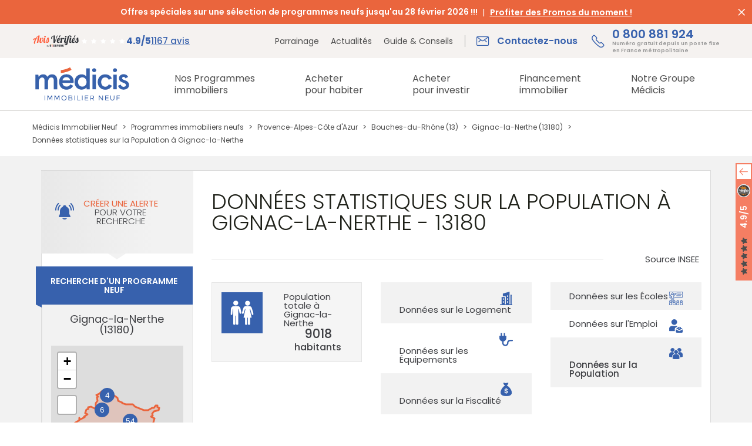

--- FILE ---
content_type: text/html; charset=UTF-8
request_url: https://www.medicis-patrimoine.com/donnees-statistiques-population/immobilier-neuf-gignac-la-nerthe-13180.html
body_size: 25926
content:
                


<!DOCTYPE html>
<html lang="fr">
<head>
    <script type="text/javascript">window.gdprAppliesGlobally=true;(function(){function a(e){if(!window.frames[e]){if(document.body&&document.body.firstChild){var t=document.body;var n=document.createElement("iframe");n.style.display="none";n.name=e;n.title=e;t.insertBefore(n,t.firstChild)}
else{setTimeout(function(){a(e)},5)}}}function e(n,r,o,c,s){function e(e,t,n,a){if(typeof n!=="function"){return}if(!window[r]){window[r]=[]}var i=false;if(s){i=s(e,t,n)}if(!i){window[r].push({command:e,parameter:t,callback:n,version:a})}}e.stub=true;function t(a){if(!window[n]||window[n].stub!==true){return}if(!a.data){return}
var i=typeof a.data==="string";var e;try{e=i?JSON.parse(a.data):a.data}catch(t){return}if(e[o]){var r=e[o];window[n](r.command,r.parameter,function(e,t){var n={};n[c]={returnValue:e,success:t,callId:r.callId};a.source.postMessage(i?JSON.stringify(n):n,"*")},r.version)}}
if(typeof window[n]!=="function"){window[n]=e;if(window.addEventListener){window.addEventListener("message",t,false)}else{window.attachEvent("onmessage",t)}}}e("__tcfapi","__tcfapiBuffer","__tcfapiCall","__tcfapiReturn");a("__tcfapiLocator");(function(e){
  var t=document.createElement("script");t.id="spcloader";t.type="text/javascript";t.async=true;t.src="https://sdk.privacy-center.org/"+e+"/loader.js?target="+document.location.hostname;t.charset="utf-8";var n=document.getElementsByTagName("script")[0];n.parentNode.insertBefore(t,n)})("5bd96f9c-904b-4384-b791-8591b7bdb0c1")})();</script>
    <script type="text/javascript" src="//dynamic.criteo.com/js/ld/ld.js?a=62485" async="true"></script>
    <script type="text/javascript">
        // Duration in milliseconds to wait while the Kameleoon application file is loaded
        var kameleoonLoadingTimeout = 1000;

        window.kameleoonQueue = window.kameleoonQueue || [];
        window.kameleoonStartLoadTime = new Date().getTime();
        if (! document.getElementById("kameleoonLoadingStyleSheet") && ! window.kameleoonDisplayPageTimeOut)
        {
            var kameleoonS = document.getElementsByTagName("script")[0];
            var kameleoonCc = "* { visibility: hidden !important; background-image: none !important; }";
            var kameleoonStn = document.createElement("style");
            kameleoonStn.type = "text/css";
            kameleoonStn.id = "kameleoonLoadingStyleSheet";
            if (kameleoonStn.styleSheet)
            {
                kameleoonStn.styleSheet.cssText = kameleoonCc;
            }
            else
            {
                kameleoonStn.appendChild(document.createTextNode(kameleoonCc));
            }
            kameleoonS.parentNode.insertBefore(kameleoonStn, kameleoonS);
            window.kameleoonDisplayPage = function(fromEngine)
            {
                if (!fromEngine)
                {
                    window.kameleoonTimeout = true;
                }
                if (kameleoonStn.parentNode)
                {
                    kameleoonStn.parentNode.removeChild(kameleoonStn);
                }
            };
            window.kameleoonDisplayPageTimeOut = window.setTimeout(window.kameleoonDisplayPage, kameleoonLoadingTimeout);
        }
    </script>
    <script type="text/javascript" src="//c3byoxkzds.kameleoon.io/kameleoon.js" async="true" fetchpriority="high"></script>
    <!-- Meta Pixel Code -->
    <script>
    !function(f,b,e,v,n,t,s)
    {if(f.fbq)return;n=f.fbq=function(){n.callMethod?
    n.callMethod.apply(n,arguments):n.queue.push(arguments)};
    if(!f._fbq)f._fbq=n;n.push=n;n.loaded=!0;n.version='2.0';
    n.queue=[];t=b.createElement(e);t.async=!0;
    t.src=v;s=b.getElementsByTagName(e)[0];
    s.parentNode.insertBefore(t,s)}(window, document,'script',
    'https://connect.facebook.net/en_US/fbevents.js');
    fbq('init', '664411502832095');
    fbq('track', 'PageView');
    </script>
    <noscript><img height="1" width="1" style="display:none"
    src="https://www.facebook.com/tr?id=664411502832095&ev=PageView&noscript=1"
    /></noscript>
    <!-- End Meta Pixel Code -->
    <meta name="viewport" content="width=device-width, initial-scale=1.0">
                            <meta name="robots" content="index,follow">
                <!--[if IE]>
    <meta http-equiv='X-UA-Compatible' content='IE=edge,chrome=1'>
    <![endif]-->

    <meta charset="UTF-8"/>
    <meta name="msvalidate.01" content="F9E075B8E81AC59EB70B905BE0AD2147"/>
                <title>Population à Gignac-la-Nerthe 13180 - Chiffres clés | Médicis Immobilier Neuf</title>
    
                        <link rel="canonical" href="https://www.medicis-patrimoine.com/donnees-statistiques-population/immobilier-neuf-gignac-la-nerthe-13180.html"/>
            
    <meta property="og:description" content="Donn&eacute;es statistiques sur la Population &agrave; Gignac-la-Nerthe 13180. Des chiffres cl&eacute;s et infos utiles pour l'achat d'un bien immobilier neuf &agrave; Gignac-la-Nerthe pour habiter ou investir." />
<meta property="og:site_name" content="M&eacute;dicis Immobilier Neuf" />
<meta property="og:locale" content="fr_FR" />
<meta property="og:url" content="https://www.medicis-patrimoine.com/donnees-statistiques-population/immobilier-neuf-gignac-la-nerthe-13180.html" />
<meta property="og:title" content="Population &agrave; Gignac-la-Nerthe 13180 - Chiffres cl&eacute;s | M&eacute;dicis Immobilier Neuf" />
<meta name="twitter:site" content="@MedicisImmo" />
<meta name="twitter:card" content="summary_large_image" />
<meta name="description" content="Donn&eacute;es statistiques sur la Population &agrave; Gignac-la-Nerthe 13180. Des chiffres cl&eacute;s et infos utiles pour l'achat d'un bien immobilier neuf &agrave; Gignac-la-Nerthe pour habiter ou investir." />


        
                <link rel="stylesheet" href="/legacy/687.97339a07.css"><link rel="stylesheet" href="/legacy/457.cb99ad96.css"><link rel="stylesheet" href="/legacy/global.44fc4a9f.css">

                    <!--[if IE]>
            <style type="text/css">
                @media screen and (max-width : 992px) {
                    .flex, #news-appointment .appointment-block, #news-appointment .news-block {
                        display  : block;
                        flex     : none;
                        -ms-flex : none;
                    }
                    .search-program .search-program-more p {
                        text-align : center !important;
                    }
                    .search-program .search-program-more i {
                        display : none !important;
                    }
                    .search-program .search-program-form {
                        padding-right : 0 !important;
                    }
                    .search-program .search-program-form .flex-item {
                        margin-right : 0 !important;
                    }
                }

                @media screen and (min-width : 768px) and (max-width : 992px) {
                    .listing-content-items .content-listing-item {
                        display : flex !important;
                        display : -ms-flexbox !important;
                    }
                }

                @media screen and (min-width : 768px) {

                    .listing-content-items .content-listing-item .program-item-table-content-actions {
                        flex-basis              : auto !important;
                        -ms-flex-preferred-size : auto !important;
                        width                   : 18%;
                    }
                    .listing-content-items .content-listing-item .content-listing-item-image {
                        flex-basis              : auto !important;
                        -ms-flex-preferred-size : auto !important;
                        width                   : 28.8%;
                    }
                    .listing-content-items .content-listing-item .content-listing-body {
                        flex-basis              : auto !important;
                        -ms-flex-preferred-size : auto !important;
                        width                   : 53.2%;
                    }
                }
            </style>
            <![endif]-->

            <style type="text/css">
                                @media screen and (-ms-high-contrast : active) and (max-width : 992px), screen and (-ms-high-contrast : none) and (max-width : 992px) {
                    .flex, #news-appointment .appointment-block, #news-appointment .news-block {
                        display  : block;
                        flex     : none;
                        -ms-flex : none;
                    }
                    .search-program .search-program-more p {
                        text-align : center !important;
                    }
                    .search-program .search-program-more i {
                        display : none !important;
                    }
                    .search-program .search-program-form {
                        padding-right : 0 !important;
                    }
                    .search-program .search-program-form .flex-item {
                        margin-right : 0 !important;
                    }
                }

                @media screen and (-ms-high-contrast : active) and (min-width : 768px) and (max-width : 992px), screen and (-ms-high-contrast : none) and (min-width : 768px) and (max-width : 992px) {
                    .listing-content-items .content-listing-item {
                        display : flex !important;
                        display : -ms-flexbox !important;
                    }
                }

                @media screen and (-ms-high-contrast : active) and (min-width : 768px), screen and (-ms-high-contrast : none) and (min-width : 768px) {

                    .listing-content-items .content-listing-item .program-item-table-content-actions {
                        flex-basis              : auto !important;
                        -ms-flex-preferred-size : auto !important;
                        width                   : 18%;
                    }
                    .listing-content-items .content-listing-item .content-listing-item-image {
                        flex-basis              : auto !important;
                        -ms-flex-preferred-size : auto !important;
                        width                   : 28.8%;
                    }
                    .listing-content-items .content-listing-item .content-listing-body {
                        flex-basis              : auto !important;
                        -ms-flex-preferred-size : auto !important;
                        width                   : 53.2%;
                    }
                }
            </style>
        
        <link rel="stylesheet" href="/assets/145.bd0f2266.css"><link rel="stylesheet" href="/assets/app.689968c8.css">

    
    <link rel="stylesheet" href="/legacy/program_citystats.0c005402.css">
    <link rel="stylesheet" href="/legacy/program_listing.92e234ad.css">

        
    <link href="#" rel="publisher"/>
    <link rel="icon" type="image/x-icon" href="/images/favicon.png"/>
            <script type="application/ld+json">
    {
        "@context": "https://schema.org",
        "@graph":
        [
            {
                "@type": "Organization",
                "url": "https://www.medicis-patrimoine.com/",
                "logo": "https://www.medicis-patrimoine.com/images/logo-medicis-patrimoine-immobilier-neuf.png",
                "contactPoint" : [{
                    "@type" : "ContactPoint",
                                            "telephone" : "+33800881924",
                                        "contactType" : "customer service",
                    "areaServed": "FR",
                    "contactOption": "TollFree",
                    "availableLanguage": "French"
                }],
                "sameAs" : [
                                            "https://www.facebook.com/MedicisImmobilierNeuf/"
                                                                ,"https://x.com/medicisimmo"
                                                                                    ,"https://www.youtube.com/channel/UCw-AIgnjPAhpGPJQmBjgV9w"
                                    ]
            },
            {
                "@type" : "WebSite",
                "name" : "Médicis Immobilier Neuf",
                "url" : "https://www.medicis-patrimoine.com/"
            }
        ]
    }
</script>
            <script>
            var dataLayer = window.dataLayer || [];
            dataLayer.push({
                'event': 'remarketingTriggered',
                'listing_id': null,
                'listing_pagetype': 'other',
                'listing_totalvalue': null
            });
        </script>
            <script>
        (function (w, d, s, l, i) {
            w[l] = w[l] || [];
            w[l].push({
                'gtm.start':
                    new Date().getTime(), event: 'gtm.js'
            });
            var f = d.getElementsByTagName(s)[0],
                j = d.createElement(s), dl = l != 'dataLayer' ? '&l=' + l : '';
            j.async = true;
            j.src =
                '//www.googletagmanager.com/gtm.js?id=' + i + dl;
            f.parentNode.insertBefore(j, f);
        })(window, document, 'script', 'dataLayer', 'GTM-TGSZ8L');
    </script>
    </head>
<body class="">
<noscript>
    <iframe src="//www.googletagmanager.com/ns.html?id=GTM-TGSZ8L"
            height="0" width="0" style="display:none;visibility:hidden"></iframe>
</noscript>
<div id="fb-root"></div>



    
<div class="header sur_header">
        <div class="bandeau_header">
        <div class="box_full marges">
            <div class="row">
                <div class="col_12 x_center">
                    <div class="txt_bandeau">
                                                <span>Offres spéciales sur une sélection de programmes neufs jusqu&#039;au 28 février 2026 !!!</span>
                        
                                                                            <a href=https://www.medicis-patrimoine.com/offres-promotionnelles-immobilier-neuf-france.html>Profiter des Promos du moment !</a>
                                            </div>
                </div>
            </div>
        </div>
        <span class="md-croix" id="close_banner"></span>
    </div>
        <div class="top_header">
        <div class="box_xl h_full marges">
            <div class="row h_full">
                <div class="col y_items_center x_end">
                    <div class="little_links">
                        <a href="/c/notre-groupe/parrainage.html">Parrainage</a>
<a href="/actualites-immobilier-neuf.html">Actualités</a>
<a href="/actualites-immobilier-neuf/431-guides-conseils.html">Guide & Conseils</a>



<a href="https://www.avis-verifies.com/avis-clients/medicis-patrimoine.com" class="widget-review-card" rel="nofollow noopener noreferrer" target="_blank">
                
    <img class="rating-logo" width=130 height=35 src="/assets/images/logo_avis_verifies.aae1fa3b.png" alt="Avis Vérifiés"/>

    
    <div class="rating-info">
            <div class="rating-stars">
                                <i class="fa fa-star" style="--percent: 100%"></i>
                                <i class="fa fa-star" style="--percent: 100%"></i>
                                <i class="fa fa-star" style="--percent: 100%"></i>
                                <i class="fa fa-star" style="--percent: 100%"></i>
                                <i class="fa fa-star" style="--percent: 90%"></i>
            </div>

        <div class="rating-count">
            <span>4.9/5</span>
            <span>1167 avis</span>
        </div>
    </div>
</a>
                    </div>
                </div>
                <div class="col_content y_items_center x_end">
                    
<div class="big_links">
    <a href="/c/contact.html" class="contact">
        <span class="md-mail">Contactez-nous</span>
    </a>
    <a href="tel:0800881924" class="tel">
        <span class="md-telephone">0 800 881 924 <span class="mention">Numéro gratuit depuis un poste fixe <br/>en France métropolitaine</span><span class="txt_mobile">Appeler</span></span>
    </a>
</div>
                </div>
            </div>
        </div>
    </div>
</div>

<header class="header">
    <div class="box_xl h_full marges">
        <div class="row h_full">
            <div class="col_content x_center y_items_center toggle_menu">
                <div id="toggle_menu">
                    <span class="md-menu">Menu</span>
                </div>
            </div>
            <div class="col_content y_items_center">
                <a href="https://www.medicis-patrimoine.com/" class="logo">
                    <img src="/assets/images/logo_medicis.2d503991.svg" alt="Médicis Immobilier Neuf"
                         title="Médicis Immobilier Neuf" width="170" height="60"/>
                </a>
            </div>
            <div class="col">
                <nav>
    <div class="row h_full x_end panel_menu menu_lvl0">
    

<div class="col_content x_start h_full menu_content item_menu item-parent ">
    <div class="row menu_title menu_link has_next">
        <a href="/programme-immobilier-neuf-france.html"
           class="col_12 y_items_center x_start"><span>Nos Programmes <span>immobiliers</span></span></a>
        <span class="next_panel md-chevron d_none"></span>
    </div>
    <div class="submenu panel_menu">
        <div class="box_xl marges">
            <div class="row marges">
                <div class="col_12 col_md_9">
                    <div class="menu_lvl1">
                        <div class="back_menu d_none">
                            <span class="md-chevron">Nos Programmes <span>immobiliers</span></span>
                        </div>

                        <div class="content_submenu">
                                <div class="menu_link menu_link_lvl1">
                                    <a href="/programme-immobilier-neuf-france.html"><span>Programmes immobiliers neufs</span></a>
                                </div>
                                                                <div class="menu_link menu_link_lvl1">
                                    <a href="/immobilier-de-prestige-france.html"><span>Immobilier de Prestige</span></a>
                                </div>
                                                                <div class="menu_link menu_link_lvl1">
                                    <a href="/programme-immobilier-neuf-investissement-locatif-loi-pinel-france.html"><span>Investissement  locatif en Loi Pinel</span></a>
                                </div>
                                                                <div class="menu_link menu_link_lvl1">
                                    <a href="/programme-immobilier-neuf-investissement-locatif-loi-girardin-is-france.html"><span>Investissement locatif - Programmes immobiliers Loi Girardin IS</span></a>
                                </div>
                                                                <div class="menu_link menu_link_lvl1">
                                    <a href="/programme-immobilier-neuf-investissement-locatif-loi-censi-bouvard-france.html"><span>Investissement locatif Censi Bouvard</span></a>
                                </div>
                                                                <div class="menu_link menu_link_lvl1">
                                    <a href="/programme-immobilier-neuf-investissement-locatif-lmnp-france.html"><span>Investissement locatif LMNP</span></a>
                                </div>
                                                        </div>

                        <div class="content_submenu menu_content">
                            <div class="menu_link menu_link_lvl1 has_next">
                                <a href="https://www.medicis-patrimoine.com/c/investir-immobilier-neuf/dispositifs-fiscaux-defiscalisation-immobiliere/residences-services.html"><span>Les Résidences Services</span></a>
                                <span class="next_panel md-chevron d_none"></span>
                            </div>
                            <div class="panel_menu menu_lvl2">
                                <div class="back_menu d_none">
                                    <span class="md-chevron">Les Résidences Services</span>
                                </div>
                                                                                                                                                                                                                                                                                                                                                                                                                                                                                                                                                                                                                                                                                                                                                                                                                                                                                    <div class="menu_link menu_link_lvl2">
                                        <a href="/programme-immobilier-neuf-investissement-locatif-residence-de-tourisme-montagne-france.html"><span>Résidences de Tourisme à la Montagne</span></a>
                                    </div>
                                                                                                                                            <div class="menu_link menu_link_lvl2">
                                        <a href="/programme-immobilier-neuf-investissement-locatif-residences-seniors-france.html"><span>Résidences Seniors</span></a>
                                    </div>
                                                                                                                                            <div class="menu_link menu_link_lvl2">
                                        <a href="/programme-immobilier-neuf-investissement-locatif-residence-etudiante-france.html"><span>Résidences Étudiantes</span></a>
                                    </div>
                                                                                                </div>
                        </div>

                        <div class="content_submenu">
                                                
                                                <div class="menu_link menu_link_lvl1">
                            <a href="/programme-immobilier-investissement-locatif-ciop-loi-244-quater-w-france.html"><span>Investissement locatif Loi 244 Quater W - Programmes immobiliers CIOP</span></a>
                        </div>
                                                <div class="menu_link menu_link_lvl1">
                            <a href="/programme-immobilier-neuf-logement-bbc-rt-2012-france.html"><span>Logements neufs BBC / RT 2012</span></a>
                        </div>
                                                <div class="menu_link menu_link_lvl1">
                            <a href="/offres-promotionnelles-immobilier-neuf-france.html"><span>Offres promotionnelles immobilier neuf</span></a>
                        </div>
                                                <div class="menu_link menu_link_lvl1">
                            <a href="/programme-immobilier-neuf-investissement-locatif-france.html"><span>Programmes immobiliers pour un Investissement locatif</span></a>
                        </div>
                                                <div class="menu_link menu_link_lvl1">
                            <a href="/programme-immobilier-neuf-tva-reduite-tva-7-tva-5-5-anru-france.html"><span>Programmes immobiliers TVA Réduite</span></a>
                        </div>
                                                <div class="menu_link menu_link_lvl1">
                            <a href="/programme-immobilier-neuf-livraison-immediate-france.html"><span>Programmes neufs Livraison immédiate</span></a>
                        </div>
                                                </div>
                    </div>
                </div>
                <div class="col_3 bloc_droite_submenu">
                    <div id="carousel_programmes" class="slider slider_nav">
                        <div class="item">
                            
                                                            <a href="/c/telechargement-gratuit-guide-vefa-acheter-dans-l-immobilier-neuf.html">
                                    <img
                                        width=548 height=280
                                        src="/uploads/menu/o_1fhb229lakullau1h441qe614br8.jpg"
                                        alt="Téléchargez gratuitement le Guide Pinel pour investir dans l&#039;immobilier neuf" class="img-responsive"
                                        loading="lazy"
                                    />
                                    <div class="infos">
                                        <p>Vous souhaitez acheter dans le neuf ?</p>

                                                                                    <p>Téléchargez notre guide VEFA</p>
                                        
                                                                                    <div class="btn_cta btn_bord_blanc">
                                                <span>Télécharger</span></div>
                                                                            </div>
                                </a>
                                                    </div>
                    </div>
                </div>
            </div>
        </div>
    </div>
</div>

                                                            <div class="col_content x_start h_full menu_content item_menu item-parent">
                                            <div class="row menu_title menu_link has_next">
                    <a href="https://www.medicis-patrimoine.com/c/habiter-dans-le-neuf.html" class="col_12 y_items_center x_start"><span>Acheter <span>pour habiter</span></span></a>
                                            <span class="next_panel md-chevron d_none"></span>
                                    </div>
                                            <div class="submenu panel_menu">
                            <div class="box_xl marges">
                                <div class="row marges">
                                    <div class="col_12 col_lg_9">
                                        <div class="menu_lvl menu_lvl1">
                                            <div class="back_menu d_none">
                                                <span class="md-chevron">Acheter <span>pour habiter</span></span>
                                            </div>
                                                                                                <div class="content_submenu menu_content">
            <div class="menu_link menu_link_lvl1 has_next">
                <a href="https://www.medicis-patrimoine.com/c/habiter-dans-le-neuf/achat-immobilier-neuf.html"><span>Achat immobilier neuf</span></a>
                                    <span class="next_panel md-chevron d_none"></span>
                            </div>
                            <div class="panel_menu">
                    <div class="menu_lvl menu_lvl2">
                        <div class="back_menu d_none">
                            <span class="md-chevron">Achat immobilier neuf</span>
                        </div>
                                        <div class="content_submenu menu_content">
            <div class="menu_link menu_link_lvl2 ">
                <a href="https://www.medicis-patrimoine.com/c/habiter-dans-le-neuf/achat-immobilier-neuf/avantages-logement-neuf.html"><span>Les avantages d&#039;un achat immobilier neuf</span></a>
                            </div>
                    </div>
            <div class="content_submenu menu_content">
            <div class="menu_link menu_link_lvl2 ">
                <a href="https://www.medicis-patrimoine.com/c/habiter-dans-le-neuf/achat-immobilier-neuf/modes-acquisition-immobiliere.html"><span>Modes d’acquisition immobilière</span></a>
                            </div>
                    </div>
            <div class="content_submenu menu_content">
            <div class="menu_link menu_link_lvl2 ">
                <a href="https://www.medicis-patrimoine.com/c/habiter-dans-le-neuf/achat-immobilier-neuf/etapes-achat-logement-neuf.html"><span>Etapes de l’achat d’un logement neuf</span></a>
                            </div>
                    </div>
    
                    </div>
                </div>
                    </div>
            <div class="content_submenu menu_content">
            <div class="menu_link menu_link_lvl1 has_next">
                <a href="https://www.medicis-patrimoine.com/c/habiter-dans-le-neuf/aides-a-l-achat-immobilier-neuf.html"><span>Aides à l’achat immobilier neuf</span></a>
                                    <span class="next_panel md-chevron d_none"></span>
                            </div>
                            <div class="panel_menu">
                    <div class="menu_lvl menu_lvl2">
                        <div class="back_menu d_none">
                            <span class="md-chevron">Aides à l’achat immobilier neuf</span>
                        </div>
                                        <div class="content_submenu menu_content">
            <div class="menu_link menu_link_lvl2 ">
                <a href="https://www.medicis-patrimoine.com/c/habiter-dans-le-neuf/aides-a-l-achat-immobilier-neuf/prets-immobiliers.html"><span>Les types de prêts immobiliers aidés</span></a>
                            </div>
                    </div>
            <div class="content_submenu menu_content">
            <div class="menu_link menu_link_lvl2 ">
                <a href="https://www.medicis-patrimoine.com/c/habiter-dans-le-neuf/aides-a-l-achat-immobilier-neuf/dispositifs-aide-achat-appartement-neuf.html"><span>Dispositifs d’aide à l’achat immobilier</span></a>
                            </div>
                    </div>
    
                    </div>
                </div>
                    </div>
            <div class="content_submenu menu_content">
            <div class="menu_link menu_link_lvl1 has_next">
                <a href="https://www.medicis-patrimoine.com/c/habiter-dans-le-neuf/frais-et-taxes-de-l-achat-immobilier-neuf.html"><span>Frais et taxes de l’achat</span></a>
                                    <span class="next_panel md-chevron d_none"></span>
                            </div>
                            <div class="panel_menu">
                    <div class="menu_lvl menu_lvl2">
                        <div class="back_menu d_none">
                            <span class="md-chevron">Frais et taxes de l’achat</span>
                        </div>
                                        <div class="content_submenu menu_content">
            <div class="menu_link menu_link_lvl2 ">
                <a href="https://www.medicis-patrimoine.com/c/habiter-dans-le-neuf/frais-et-taxes-de-l-achat-immobilier-neuf/frais-de-notaire.html"><span>Frais de notaire</span></a>
                            </div>
                    </div>
            <div class="content_submenu menu_content">
            <div class="menu_link menu_link_lvl2 ">
                <a href="https://www.medicis-patrimoine.com/c/habiter-dans-le-neuf/frais-et-taxes-de-l-achat-immobilier-neuf/frais-et-taxes-lies-a-l-achat-d-un-appartement-neuf.html"><span>Frais liés à l’achat immobilier neuf</span></a>
                            </div>
                    </div>
    
                    </div>
                </div>
                    </div>
    
                                        </div>
                                    </div>
                                    <div class="col_3 bloc_droite_submenu">
                                                                                        <div id="carousel-menu-habiter-dans-le-neuf" class="slider slider_nav">
                    <div class="item">
                <a href=https://www.medicis-patrimoine.com/c/telechargement-gratuit-guide-vefa-acheter-dans-l-immobilier-neuf.html>
                    <img width=546 height=280 src="https://www.medicis-patrimoine.com/media/cache/multi_carousel_slide/uploads/navbar_dwell_slider/o_1ik21f2pddi1l0pcvt11pc616d.jpg" alt="Vous souhaitez acheter dans l'immobilier neuf ?" class="img-responsive" loading="lazy">
                    <div class="infos">
                        <p>Vous souhaitez acheter dans l'immobilier neuf ?</p>

                                                    <p>Téléchargez gratuitement notre Guide VEFA</p>
                        
                                                    <div class="btn_cta btn_bord_blanc"><span>Télécharger</span></div>
                                            </div>
                </a>
            </div>
            </div>
                                                                            </div>
                                </div>
                            </div>
                        </div>
                                    </div>
                                                        <div class="col_content x_start h_full menu_content item_menu item-parent">
                                            <div class="row menu_title menu_link has_next">
                    <a href="https://www.medicis-patrimoine.com/c/investir-immobilier-neuf.html" class="col_12 y_items_center x_start"><span>Acheter <span>pour investir</span></span></a>
                                            <span class="next_panel md-chevron d_none"></span>
                                    </div>
                                            <div class="submenu panel_menu">
                            <div class="box_xl marges">
                                <div class="row marges">
                                    <div class="col_12 col_lg_9">
                                        <div class="menu_lvl menu_lvl1">
                                            <div class="back_menu d_none">
                                                <span class="md-chevron">Acheter <span>pour investir</span></span>
                                            </div>
                                                                                                <div class="content_submenu menu_content">
            <div class="menu_link menu_link_lvl1 has_next">
                <a href="https://www.medicis-patrimoine.com/c/investir-immobilier-neuf/dispositifs-fiscaux-defiscalisation-immobiliere.html"><span>Dispositifs fiscaux de l’immobilier neuf</span></a>
                                    <span class="next_panel md-chevron d_none"></span>
                            </div>
                            <div class="panel_menu">
                    <div class="menu_lvl menu_lvl2">
                        <div class="back_menu d_none">
                            <span class="md-chevron">Dispositifs fiscaux de l’immobilier neuf</span>
                        </div>
                                        <div class="content_submenu menu_content">
            <div class="menu_link menu_link_lvl2 ">
                <a href="https://www.medicis-patrimoine.com/c/investir-immobilier-neuf/dispositifs-fiscaux-defiscalisation-immobiliere/avantages-investissement-locatif.html"><span>Avantages de l’investissement locatif</span></a>
                            </div>
                    </div>
            <div class="content_submenu menu_content">
            <div class="menu_link menu_link_lvl2 ">
                <a href="https://www.medicis-patrimoine.com/c/investir-immobilier-neuf/dispositifs-fiscaux-defiscalisation-immobiliere/residences-services.html"><span>Résidences Services</span></a>
                            </div>
                    </div>
            <div class="content_submenu menu_content">
            <div class="menu_link menu_link_lvl2 has_next">
                <a href="https://www.medicis-patrimoine.com/c/investir-immobilier-neuf/dispositifs-fiscaux-defiscalisation-immobiliere/lois-defiscalisation.html"><span>Lois de défiscalisation immobilière</span></a>
                                    <span class="next_panel md-chevron d_none"></span>
                            </div>
                            <div class="panel_menu">
                    <div class="menu_lvl menu_lvl2">
                        <div class="back_menu d_none">
                            <span class="md-chevron">Lois de défiscalisation immobilière</span>
                        </div>
                                        <div class="content_submenu menu_content">
            <div class="menu_link menu_link_lvl3 ">
                <a href="https://www.medicis-patrimoine.com/c/investir-immobilier-neuf/dispositifs-fiscaux-defiscalisation-immobiliere/lois-defiscalisation/loi-pinel.html"><span>Loi Pinel</span></a>
                            </div>
                    </div>
            <div class="content_submenu menu_content">
            <div class="menu_link menu_link_lvl3 ">
                <a href="https://www.medicis-patrimoine.com/c/investir-immobilier-neuf/dispositifs-fiscaux-defiscalisation-immobiliere/lois-defiscalisation/statut-lmnp.html"><span>Statut LMNP</span></a>
                            </div>
                    </div>
            <div class="content_submenu menu_content">
            <div class="menu_link menu_link_lvl3 ">
                <a href="https://www.medicis-patrimoine.com/c/investir-immobilier-neuf/dispositifs-fiscaux-defiscalisation-immobiliere/lois-defiscalisation/loi-pinel-plus.html"><span>Loi Pinel Plus (+)</span></a>
                            </div>
                    </div>
            <div class="content_submenu menu_content">
            <div class="menu_link menu_link_lvl3 ">
                <a href="https://www.medicis-patrimoine.com/c/investir-immobilier-neuf/dispositifs-fiscaux-defiscalisation-immobiliere/lois-defiscalisation/loi-girardin-is-immobilier.html"><span>Loi Girardin IS</span></a>
                            </div>
                    </div>
            <div class="content_submenu menu_content">
            <div class="menu_link menu_link_lvl3 ">
                <a href="https://www.medicis-patrimoine.com/c/investir-immobilier-neuf/dispositifs-fiscaux-defiscalisation-immobiliere/lois-defiscalisation/statut-lmp-loueur-meuble-professionnel.html"><span>Statut LMP</span></a>
                            </div>
                    </div>
            <div class="content_submenu menu_content">
            <div class="menu_link menu_link_lvl3 ">
                <a href="https://www.medicis-patrimoine.com/c/investir-immobilier-neuf/dispositifs-fiscaux-defiscalisation-immobiliere/lois-defiscalisation/deficit-foncier.html"><span>Déficit foncier</span></a>
                            </div>
                    </div>
            <div class="content_submenu menu_content">
            <div class="menu_link menu_link_lvl3 ">
                <a href="https://www.medicis-patrimoine.com/c/investir-immobilier-neuf/dispositifs-fiscaux-defiscalisation-immobiliere/lois-defiscalisation/loi-malraux.html"><span>Loi Malraux</span></a>
                            </div>
                    </div>
            <div class="content_submenu menu_content">
            <div class="menu_link menu_link_lvl3 ">
                <a href="https://www.medicis-patrimoine.com/c/investir-immobilier-neuf/dispositifs-fiscaux-defiscalisation-immobiliere/lois-defiscalisation/loi-244-quater-w-ciop-credit-d-impot-outre-mer-productif.html"><span>Loi 244 Quater W - CIOP</span></a>
                            </div>
                    </div>
            <div class="content_submenu menu_content">
            <div class="menu_link menu_link_lvl3 ">
                <a href="https://www.medicis-patrimoine.com/c/investir-immobilier-neuf/dispositifs-fiscaux-defiscalisation-immobiliere/lois-defiscalisation/loi-denormandie.html"><span>Loi Denormandie</span></a>
                            </div>
                    </div>
            <div class="content_submenu menu_content">
            <div class="menu_link menu_link_lvl3 ">
                <a href="https://www.medicis-patrimoine.com/c/investir-immobilier-neuf/dispositifs-fiscaux-defiscalisation-immobiliere/lois-defiscalisation/dispositif-lli-logement-locatif-intermediaire.html"><span>Dispositif LLI - Logement Locatif Intermédiaire</span></a>
                            </div>
                    </div>
    
                    </div>
                </div>
                    </div>
    
                    </div>
                </div>
                    </div>
            <div class="content_submenu menu_content">
            <div class="menu_link menu_link_lvl1 has_next">
                <a href="https://www.medicis-patrimoine.com/c/investir-immobilier-neuf/gestion-locative-neuf-gestion.html"><span>Gestion locative avec le Neuf Gestion</span></a>
                                    <span class="next_panel md-chevron d_none"></span>
                            </div>
                            <div class="panel_menu">
                    <div class="menu_lvl menu_lvl2">
                        <div class="back_menu d_none">
                            <span class="md-chevron">Gestion locative avec le Neuf Gestion</span>
                        </div>
                                        <div class="content_submenu menu_content">
            <div class="menu_link menu_link_lvl2 ">
                <a href="https://www.medicis-patrimoine.com/c/investir-immobilier-neuf/gestion-locative-neuf-gestion/etapes-gestion-locative-neuf-gestion.html"><span>Etapes de la gestion locative</span></a>
                            </div>
                    </div>
            <div class="content_submenu menu_content">
            <div class="menu_link menu_link_lvl2 ">
                <a href="https://www.medicis-patrimoine.com/c/investir-immobilier-neuf/gestion-locative-neuf-gestion/garanties-et-avantages-neuf-gestion.html"><span>Garanties et avantages Neuf Gestion</span></a>
                            </div>
                    </div>
            <div class="content_submenu menu_content">
            <div class="menu_link menu_link_lvl2 ">
                <a href="https://www.medicis-patrimoine.com/c/investir-immobilier-neuf/gestion-locative-neuf-gestion/une-gestion-adaptee-a-vos-besoins.html"><span>Une gestion adaptée à vos besoins</span></a>
                            </div>
                    </div>
    
                    </div>
                </div>
                    </div>
            <div class="content_submenu menu_content">
            <div class="menu_link menu_link_lvl1 has_next">
                <a href="https://www.medicis-patrimoine.com/c/investir-immobilier-neuf/impots-et-taxes-investissement-locatif.html"><span>Impôts et Taxes de l’immobilier neuf</span></a>
                                    <span class="next_panel md-chevron d_none"></span>
                            </div>
                            <div class="panel_menu">
                    <div class="menu_lvl menu_lvl2">
                        <div class="back_menu d_none">
                            <span class="md-chevron">Impôts et Taxes de l’immobilier neuf</span>
                        </div>
                                        <div class="content_submenu menu_content">
            <div class="menu_link menu_link_lvl2 ">
                <a href="https://www.medicis-patrimoine.com/c/investir-immobilier-neuf/impots-et-taxes-investissement-locatif/declarer-ses-revenus-locatifs.html"><span>Déclarer ses revenus locatifs</span></a>
                            </div>
                    </div>
            <div class="content_submenu menu_content">
            <div class="menu_link menu_link_lvl2 ">
                <a href="https://www.medicis-patrimoine.com/c/investir-immobilier-neuf/impots-et-taxes-investissement-locatif/declarer-ses-revenus-bic-ou-micro-bic.html"><span>Déclarer ses revenus BIC ou micro BIC</span></a>
                            </div>
                    </div>
            <div class="content_submenu menu_content">
            <div class="menu_link menu_link_lvl2 ">
                <a href="https://www.medicis-patrimoine.com/c/investir-immobilier-neuf/impots-et-taxes-investissement-locatif/niches-fiscales-immobilieres.html"><span>Niches fiscales immobilières</span></a>
                            </div>
                    </div>
            <div class="content_submenu menu_content">
            <div class="menu_link menu_link_lvl2 ">
                <a href="https://www.medicis-patrimoine.com/c/investir-immobilier-neuf/impots-et-taxes-investissement-locatif/revenus-fonciers.html"><span>Revenus fonciers</span></a>
                            </div>
                    </div>
            <div class="content_submenu menu_content">
            <div class="menu_link menu_link_lvl2 ">
                <a href="https://www.medicis-patrimoine.com/c/investir-immobilier-neuf/impots-et-taxes-investissement-locatif/taxes-et-impots-locaux.html"><span>Taxes et impôts locaux</span></a>
                            </div>
                    </div>
            <div class="content_submenu menu_content">
            <div class="menu_link menu_link_lvl2 ">
                <a href="https://www.medicis-patrimoine.com/c/investir-immobilier-neuf/impots-et-taxes-investissement-locatif/plus-values-immobilieres.html"><span>Plus-values immobilières</span></a>
                            </div>
                    </div>
    
                    </div>
                </div>
                    </div>
    
                                        </div>
                                    </div>
                                    <div class="col_3 bloc_droite_submenu">
                                                                                                                                                                </div>
                                </div>
                            </div>
                        </div>
                                    </div>
                                                        <div class="col_content x_start h_full menu_content item_menu item-parent">
                                            <div class="row menu_title menu_link has_next">
                    <a href="https://www.medicis-patrimoine.com/c/financement-immobilier-neuf.html" class="col_12 y_items_center x_start"><span>Financement <span> immobilier</span></span></a>
                                            <span class="next_panel md-chevron d_none"></span>
                                    </div>
                                            <div class="submenu panel_menu">
                            <div class="box_xl marges">
                                <div class="row marges">
                                    <div class="col_12 col_lg_9">
                                        <div class="menu_lvl menu_lvl1">
                                            <div class="back_menu d_none">
                                                <span class="md-chevron">Financement <span> immobilier</span></span>
                                            </div>
                                                                                                <div class="content_submenu menu_content">
            <div class="menu_link menu_link_lvl1 has_next">
                <a href="https://www.medicis-patrimoine.com/c/financement-immobilier-neuf/choisir-son-pret-immobilier.html"><span>Comment choisir son prêt immobilier ?</span></a>
                                    <span class="next_panel md-chevron d_none"></span>
                            </div>
                            <div class="panel_menu">
                    <div class="menu_lvl menu_lvl2">
                        <div class="back_menu d_none">
                            <span class="md-chevron">Comment choisir son prêt immobilier ?</span>
                        </div>
                                        <div class="content_submenu menu_content">
            <div class="menu_link menu_link_lvl2 ">
                <a href="https://www.medicis-patrimoine.com/c/financement-immobilier-neuf/choisir-son-pret-immobilier/constituer-son-apport-personnel.html"><span>Comment constituer son apport personnel ?</span></a>
                            </div>
                    </div>
            <div class="content_submenu menu_content">
            <div class="menu_link menu_link_lvl2 ">
                <a href="https://www.medicis-patrimoine.com/c/financement-immobilier-neuf/choisir-son-pret-immobilier/etablir-un-dossier-de-pret-immobilier.html"><span>Comment établir un dossier de prêt immobilier ?</span></a>
                            </div>
                    </div>
            <div class="content_submenu menu_content">
            <div class="menu_link menu_link_lvl2 ">
                <a href="https://www.medicis-patrimoine.com/c/financement-immobilier-neuf/choisir-son-pret-immobilier/prets-immobiliers-classiques.html"><span>Prêts immobiliers classiques</span></a>
                            </div>
                    </div>
            <div class="content_submenu menu_content">
            <div class="menu_link menu_link_lvl2 ">
                <a href="https://www.medicis-patrimoine.com/c/financement-immobilier-neuf/choisir-son-pret-immobilier/prets-immobiliers-aides.html"><span>Prêts immobiliers aidés</span></a>
                            </div>
                    </div>
    
                    </div>
                </div>
                    </div>
            <div class="content_submenu menu_content">
            <div class="menu_link menu_link_lvl1 has_next">
                <a href="https://www.medicis-patrimoine.com/c/financement-immobilier-neuf/garanties-assurances-credit-immobilier.html"><span>Quelles Garanties et Assurances ?</span></a>
                                    <span class="next_panel md-chevron d_none"></span>
                            </div>
                            <div class="panel_menu">
                    <div class="menu_lvl menu_lvl2">
                        <div class="back_menu d_none">
                            <span class="md-chevron">Quelles Garanties et Assurances ?</span>
                        </div>
                                        <div class="content_submenu menu_content">
            <div class="menu_link menu_link_lvl2 ">
                <a href="https://www.medicis-patrimoine.com/c/financement-immobilier-neuf/garanties-assurances-credit-immobilier/hypotheque-ou-caution.html"><span>Quelles garanties : hypothèque/caution ?</span></a>
                            </div>
                    </div>
            <div class="content_submenu menu_content">
            <div class="menu_link menu_link_lvl2 ">
                <a href="https://www.medicis-patrimoine.com/c/financement-immobilier-neuf/garanties-assurances-credit-immobilier/assurance-emprunteur.html"><span>Assurance  Emprunteur</span></a>
                            </div>
                    </div>
            <div class="content_submenu menu_content">
            <div class="menu_link menu_link_lvl2 ">
                <a href="https://www.medicis-patrimoine.com/c/financement-immobilier-neuf/garanties-assurances-credit-immobilier/assurance-deces-invalidite.html"><span>Assurance Décès-Invalidité</span></a>
                            </div>
                    </div>
            <div class="content_submenu menu_content">
            <div class="menu_link menu_link_lvl2 ">
                <a href="https://www.medicis-patrimoine.com/c/financement-immobilier-neuf/garanties-assurances-credit-immobilier/assurance-perte-d-emploi.html"><span>Assurance  Perte d’emploi</span></a>
                            </div>
                    </div>
    
                    </div>
                </div>
                    </div>
            <div class="content_submenu menu_content">
            <div class="menu_link menu_link_lvl1 has_next">
                <a href="https://www.medicis-patrimoine.com/c/financement-immobilier-neuf/calculettes-financieres-simulation-credit-immobilier.html"><span>Simulateurs et Calculettes</span></a>
                                    <span class="next_panel md-chevron d_none"></span>
                            </div>
                            <div class="panel_menu">
                    <div class="menu_lvl menu_lvl2">
                        <div class="back_menu d_none">
                            <span class="md-chevron">Simulateurs et Calculettes</span>
                        </div>
                                        <div class="content_submenu menu_content">
            <div class="menu_link menu_link_lvl2 ">
                <a href="https://www.medicis-patrimoine.com/c/financement-immobilier-neuf/calculettes-financieres-simulation-credit-immobilier/calculette-capacite-d-emprunt.html"><span>Calculette Capacité d’emprunt</span></a>
                            </div>
                    </div>
            <div class="content_submenu menu_content">
            <div class="menu_link menu_link_lvl2 ">
                <a href="https://www.medicis-patrimoine.com/c/financement-immobilier-neuf/calculettes-financieres-simulation-credit-immobilier/calculette-mensualites-pret-immobilier.html"><span>Calculette Mensualités du crédit</span></a>
                            </div>
                    </div>
            <div class="content_submenu menu_content">
            <div class="menu_link menu_link_lvl2 ">
                <a href="https://www.medicis-patrimoine.com/c/financement-immobilier-neuf/calculettes-financieres-simulation-credit-immobilier/calculette-taux-d-endettement-pret-immobilier.html"><span>Calculette Taux d’endettement</span></a>
                            </div>
                    </div>
            <div class="content_submenu menu_content">
            <div class="menu_link menu_link_lvl2 ">
                <a href="https://www.medicis-patrimoine.com/c/financement-immobilier-neuf/calculettes-financieres-simulation-credit-immobilier/calculette-frais-de-notaire.html"><span>Calculette Frais de notaire</span></a>
                            </div>
                    </div>
            <div class="content_submenu menu_content">
            <div class="menu_link menu_link_lvl2 ">
                <a href="https://www.medicis-patrimoine.com/c/financement-immobilier-neuf/calculettes-financieres-simulation-credit-immobilier/calculette-duree-remboursement-pret-immobilier.html"><span>Calculette Durée de remboursement</span></a>
                            </div>
                    </div>
    
                    </div>
                </div>
                    </div>
    
                                        </div>
                                    </div>
                                    <div class="col_3 bloc_droite_submenu">
                                                                                        <div id="carousel-menu-financement-immobilier-neuf" class="slider slider_nav">
                    <div class="item">
                <a href=/c/habiter-dans-le-neuf/aides-a-l-achat-immobilier-neuf/prets-immobiliers/pret-a-taux-zero-ptz-plus/simulation-ptz.html>
                    <img width=251 height=280 src="https://www.medicis-patrimoine.com/media/cache/multi_carousel_slide/uploads/navbar_funding_slider/o_1b9g93pkg5j91hdro441vrrk66m.jpg" alt="Simulez votre PTZ+" class="img-responsive" loading="lazy">
                    <div class="infos">
                        <p>Simulez votre PTZ+</p>

                                                    <p></p>
                        
                                                    <div class="btn_cta btn_bord_blanc"><span>Simuler</span></div>
                                            </div>
                </a>
            </div>
                    <div class="item">
                <a href=/c/financement-immobilier-neuf/calculettes-financieres-simulation-credit-immobilier.html>
                    <img width=251 height=280 src="https://www.medicis-patrimoine.com/media/cache/multi_carousel_slide/uploads/navbar_funding_slider/o_1b9g93m541dh116r3686tvdi1h.jpg" alt="Les calculettes financières" class="img-responsive" loading="lazy">
                    <div class="infos">
                        <p>Les calculettes financières</p>

                                                    <p></p>
                        
                                                    <div class="btn_cta btn_bord_blanc"><span>Voir nos calculettes</span></div>
                                            </div>
                </a>
            </div>
            </div>
                                                                            </div>
                                </div>
                            </div>
                        </div>
                                    </div>
                                                        <div class="col_content x_start h_full menu_content item_menu item-parent">
                                            <div class="row menu_title menu_link has_next">
                    <a href="https://www.medicis-patrimoine.com/c/notre-groupe.html" class="col_12 y_items_center x_start"><span>Notre Groupe <span>Médicis</span></span></a>
                                            <span class="next_panel md-chevron d_none"></span>
                                    </div>
                                            <div class="submenu panel_menu">
                            <div class="box_xl marges">
                                <div class="row marges">
                                    <div class="col_12 col_lg_9">
                                        <div class="menu_lvl menu_lvl1">
                                            <div class="back_menu d_none">
                                                <span class="md-chevron">Notre Groupe <span>Médicis</span></span>
                                            </div>
                                                                                                <div class="content_submenu menu_content">
            <div class="menu_link menu_link_lvl1 has_next">
                <a href="https://www.medicis-patrimoine.com/c/notre-groupe/identite.html"><span>Identité Médicis</span></a>
                                    <span class="next_panel md-chevron d_none"></span>
                            </div>
                            <div class="panel_menu">
                    <div class="menu_lvl menu_lvl2">
                        <div class="back_menu d_none">
                            <span class="md-chevron">Identité Médicis</span>
                        </div>
                                        <div class="content_submenu menu_content">
            <div class="menu_link menu_link_lvl2 ">
                <a href="https://www.medicis-patrimoine.com/c/notre-groupe/identite/nous-connaitre.html"><span>Nous connaître</span></a>
                            </div>
                    </div>
            <div class="content_submenu menu_content">
            <div class="menu_link menu_link_lvl2 ">
                <a href="https://www.medicis-patrimoine.com/c/notre-groupe/identite/forces-et-chiffres-cles.html"><span>Forces et chiffres clés</span></a>
                            </div>
                    </div>
            <div class="content_submenu menu_content">
            <div class="menu_link menu_link_lvl2 ">
                <a href="https://www.medicis-patrimoine.com/c/notre-groupe/identite/nos-agences-immobilieres-dans-le-neuf.html"><span>Nos agences</span></a>
                            </div>
                    </div>
            <div class="content_submenu menu_content">
            <div class="menu_link menu_link_lvl2 ">
                <a href="https://www.medicis-patrimoine.com/c/notre-groupe/identite/fiche-signaletique.html"><span>Fiche signalétique</span></a>
                            </div>
                    </div>
            <div class="content_submenu menu_content">
            <div class="menu_link menu_link_lvl2 ">
                <a href="https://www.medicis-patrimoine.com/c/notre-groupe/identite/charte-de-deontologie.html"><span>Charte déontologique</span></a>
                            </div>
                    </div>
    
                    </div>
                </div>
                    </div>
            <div class="content_submenu menu_content">
            <div class="menu_link menu_link_lvl1 has_next">
                <a href="https://www.medicis-patrimoine.com/c/notre-groupe/recrutement-jobs.html"><span>Médicis Jobs</span></a>
                                    <span class="next_panel md-chevron d_none"></span>
                            </div>
                            <div class="panel_menu">
                    <div class="menu_lvl menu_lvl2">
                        <div class="back_menu d_none">
                            <span class="md-chevron">Médicis Jobs</span>
                        </div>
                                        <div class="content_submenu menu_content">
            <div class="menu_link menu_link_lvl2 ">
                <a href="https://www.medicis-patrimoine.com/c/notre-groupe/recrutement-jobs/l-esprit-medicis.html"><span>L&#039;esprit Médicis</span></a>
                            </div>
                    </div>
            <div class="content_submenu menu_content">
            <div class="menu_link menu_link_lvl2 ">
                <a href="https://www.medicis-patrimoine.com/c/notre-groupe/recrutement-jobs/le-metier-de-conseiller.html"><span>Le métier de conseiller</span></a>
                            </div>
                    </div>
            <div class="content_submenu menu_content">
            <div class="menu_link menu_link_lvl2 ">
                <a href="https://www.medicis-patrimoine.com/c/notre-groupe/recrutement-jobs/campus-medicis.html"><span>Campus Médicis</span></a>
                            </div>
                    </div>
            <div class="content_submenu menu_content">
            <div class="menu_link menu_link_lvl2 ">
                <a href="https://www.medicis-patrimoine.com/c/notre-groupe/recrutement-jobs/offres-d-emploi.html"><span>Nos offres d&#039;emploi</span></a>
                            </div>
                    </div>
            <div class="content_submenu menu_content">
            <div class="menu_link menu_link_lvl2 ">
                <a href="https://www.medicis-patrimoine.com/c/notre-groupe/recrutement-jobs/les-conseils-avises-de-lucie.html"><span>Les compétences clés recherchées dans le Recrutement</span></a>
                            </div>
                    </div>
    
                    </div>
                </div>
                    </div>
            <div class="content_submenu menu_content">
            <div class="menu_link menu_link_lvl1 has_next">
                <a href="https://www.medicis-patrimoine.com/c/notre-groupe/espace-promoteurs.html"><span>Espace Promoteurs</span></a>
                                    <span class="next_panel md-chevron d_none"></span>
                            </div>
                            <div class="panel_menu">
                    <div class="menu_lvl menu_lvl2">
                        <div class="back_menu d_none">
                            <span class="md-chevron">Espace Promoteurs</span>
                        </div>
                                        <div class="content_submenu menu_content">
            <div class="menu_link menu_link_lvl2 ">
                <a href="https://www.medicis-patrimoine.com/c/notre-groupe/espace-promoteurs/pourquoi-nous-choisir.html"><span>Pourquoi nous choisir ?</span></a>
                            </div>
                    </div>
            <div class="content_submenu menu_content">
            <div class="menu_link menu_link_lvl2 ">
                <a href="https://www.medicis-patrimoine.com/c/notre-groupe/espace-promoteurs/devenir-partenaire.html"><span>Devenir Partenaire</span></a>
                            </div>
                    </div>
    
                    </div>
                </div>
                    </div>
            <div class="content_submenu menu_content">
            <div class="menu_link menu_link_lvl1 ">
                <a href="https://www.medicis-patrimoine.com/c/notre-groupe/parrainage.html"><span>Parrainage</span></a>
                            </div>
                    </div>
            <div class="content_submenu menu_content">
            <div class="menu_link menu_link_lvl1 ">
                <a href="https://www.medicis-patrimoine.com/c/notre-groupe/satisfaction-client.html"><span>Satisfaction client</span></a>
                            </div>
                    </div>
    
                                        </div>
                                    </div>
                                    <div class="col_3 bloc_droite_submenu">
                                                                                        <div id="carousel-menu-notre-groupe" class="slider slider_nav">
                    <div class="item">
                <a href=/c/telechargement-gratuit-guide-vefa-acheter-dans-l-immobilier-neuf.html>
                    <img width=546 height=280 src="https://www.medicis-patrimoine.com/media/cache/multi_carousel_slide/uploads/navbar_groupe2_slider/o_1ik21g0p39jgfe3153tm991ttkd.jpg" alt="Vous souhaitez acheter dans le neuf ?" class="img-responsive" loading="lazy">
                    <div class="infos">
                        <p>Vous souhaitez acheter dans le neuf ?</p>

                                                    <p>Téléchargez notre guide VEFA</p>
                        
                                                    <div class="btn_cta btn_bord_blanc"><span>Télécharger</span></div>
                                            </div>
                </a>
            </div>
            </div>
                                                                            </div>
                                </div>
                            </div>
                        </div>
                                    </div>
            
        <div class="other_links">
            <a href="/c/notre-groupe/parrainage.html">Parrainage</a>
<a href="/actualites-immobilier-neuf.html">Actualités</a>
<a href="/actualites-immobilier-neuf/431-guides-conseils.html">Guide & Conseils</a>



<a href="https://www.avis-verifies.com/avis-clients/medicis-patrimoine.com" class="widget-review-card" rel="nofollow noopener noreferrer" target="_blank">
                
    <img class="rating-logo" width=130 height=35 src="/assets/images/logo_avis_verifies.aae1fa3b.png" alt="Avis Vérifiés"/>

    
    <div class="rating-info">
            <div class="rating-stars">
                                <i class="fa fa-star" style="--percent: 100%"></i>
                                <i class="fa fa-star" style="--percent: 100%"></i>
                                <i class="fa fa-star" style="--percent: 100%"></i>
                                <i class="fa fa-star" style="--percent: 100%"></i>
                                <i class="fa fa-star" style="--percent: 90%"></i>
            </div>

        <div class="rating-count">
            <span>4.9/5</span>
            <span>1167 avis</span>
        </div>
    </div>
</a>
        </div>

    </div>

    <a class="btn_contact_header" href="/c/contact.html">
        <span class="md-mail">Nous contacter</span>
    </a>
</nav>
            </div>
            <div class="col_content y_items_center col_right">
                
<div class="big_links">
    <a href="/c/contact.html" class="contact">
        <span class="md-mail">Contactez-nous</span>
    </a>
    <a href="tel:0800881924" class="tel">
        <span class="md-telephone">0 800 881 924 <span class="mention">Numéro gratuit depuis un poste fixe <br/>en France métropolitaine</span><span class="txt_mobile">Appeler</span></span>
    </a>
</div>
            </div>
        </div>
    </div>
</header>

<main id="city-stats"      class="content" 
      itemscope itemtype="https://schema.org/WebPage">

            <section class="content_breadcrumb">
            <div class="box_xl marges">
                <div class="row">
                    <div class="col_12">
                          <ol id="wo-breadcrumbs" class="breadcrumb container" itemprop="breadcrumb" itemscope itemtype="https://schema.org/BreadcrumbList"><li itemprop="itemListElement" itemscope itemtype="https://schema.org/ListItem"><meta itemprop="position" content="1" /><a itemtype="https://schema.org/Thing" itemprop="item" href="https://www.medicis-patrimoine.com/"><i class="fa fa-home"></i><span itemprop="name">Médicis Immobilier Neuf</span></a><span class='separator'><i class="fa fa-angle-right"></i></span></li><li itemprop="itemListElement" itemscope itemtype="https://schema.org/ListItem"><meta itemprop="position" content="2" /><a itemtype="https://schema.org/Thing" itemprop="item" href="https://www.medicis-patrimoine.com/programme-immobilier-neuf-france.html" ><span itemprop="name">Programmes immobiliers neufs</span></a><span class='separator'><i class="fa fa-angle-right"></i></span></li><li  itemprop="itemListElement" itemscope itemtype="https://schema.org/ListItem"><meta itemprop="position" content="3" /><a itemtype="https://schema.org/Thing" itemprop="item" href="https://www.medicis-patrimoine.com/0-programme-immobilier-neuf/provence-alpes-cote-d-azur.html" ><span itemprop="name">Provence-Alpes-Côte d&#039;Azur</span></a><span class='separator'><i class="fa fa-angle-right"></i></span></li><li  itemprop="itemListElement" itemscope itemtype="https://schema.org/ListItem"><meta itemprop="position" content="4" /><a itemtype="https://schema.org/Thing" itemprop="item" href="https://www.medicis-patrimoine.com/1-programme-immobilier-neuf/bouches-du-rhone-13.html" ><span itemprop="name">Bouches-du-Rhône (13)</span></a><span class='separator'><i class="fa fa-angle-right"></i></span></li><li  itemprop="itemListElement" itemscope itemtype="https://schema.org/ListItem"><meta itemprop="position" content="5" /><a itemtype="https://schema.org/Thing" itemprop="item" href="https://www.medicis-patrimoine.com/2-programme-immobilier-neuf/gignac-la-nerthe-13180.html" ><span itemprop="name">Gignac-la-Nerthe (13180)</span></a><span class='separator'><i class="fa fa-angle-right"></i></span></li><li  itemprop="itemListElement" itemscope itemtype="https://schema.org/ListItem"><meta itemprop="position" content="6" /><span itemprop="name">Données statistiques sur la Population à Gignac-la-Nerthe</span></li></ol>
                    </div>
                </div>
            </div>
        </section>
    
                                <section id="header-section">
                <div class="container">
    <div class="wrapper-listing">
        <div class="row">
            <div class="col-xs-12 col-sm-12 col-md-4 col-lg-3">
                <div class="row">
                    <div class="hidden-xs hidden-sm col-xs-12 col-sm-6 col-md-12 col-lg-12">
                        <div class="alert-block">
	<button data-modal="/modal/alert?from=city_stats&amp;context=city&amp;context_id=4821&amp;pageViewName=alert_block" data-modal-class="modal-alert">
		<img width=32 height=42 src="/images/bell.png" alt="Icône Créer une alerte - Médicis Immobilier Neuf" class="pull-left"/>
		<span>Créer une alerte</span>
		Pour votre recherche
	</button>
</div>

                    </div>

                    <div class="col-xs-12 col-sm-6 col-md-12">
                        <div class="block search-block">
    <div class="block-header">
                <div class="block-title ribbon ">
            <div class="ribbon-front">
                                    
    <h3 class="h5">Recherche d&#039;un programme neuf</h3>
            </div>
            <div class="ribbon-edge-bottomleft"></div>
        </div>
    </div>
    <div class="block-content">
                    
    <div class="row">
        <div class="col-xs-12 col-sm-12 col-md-12 col-lg-12">
                            <div class="hidden-xs hidden-sm  map-search ">
                                                                    <div class="map-city-name">
                            Gignac-la-Nerthe
                                                            (13180)
                                                    </div>
                                                                <div class="map" id="search-map"></div>
                                    </div>
                        <form name="search_type" method="post" action="/recherche">
            
            <div class="row">
                <div class="col-xs-12 col-sm-6 col-md-6 col-lg-6">
                    <div class="form-group">
                        <select id="search_type_regions" name="search_type[regions]" class="selectpicker form-control" data-live-search="data-live-search"><option value="">Région</option><option value="16">Auvergne-Rhône-Alpes</option><option value="8">Bourgogne-Franche-Comté</option><option value="13">Bretagne</option><option value="7">Centre-Val de Loire</option><option value="18">Corse</option><option value="11">Grand Est</option><option value="10">Hauts-de-France</option><option value="6">Ile-de-France</option><option value="4">La Réunion</option><option value="9">Normandie</option><option value="14">Nouvelle Aquitaine</option><option value="15">Occitanie</option><option value="12">Pays de la Loire</option><option value="17">Provence-Alpes-Côte d&#039;Azur</option></select>
                    </div>
                </div>

                <div class="col-xs-12 col-sm-6 col-md-6 col-lg-6">
                    <div class="form-group">
                        <select id="search_type_departments" name="search_type[departments]" class="selectpicker form-control" data-live-search="data-live-search"><option value="">Département</option><option value="1">Ain</option><option value="4">Alpes-de-Haute-Provence</option><option value="6">Alpes-Maritimes</option><option value="10">Aube</option><option value="11">Aude</option><option value="67">Bas-Rhin</option><option value="13">Bouches-du-Rhône</option><option value="14">Calvados</option><option value="16">Charente</option><option value="17">Charente-Maritime</option><option value="18">Cher</option><option value="21">Côte-d&#039;Or</option><option value="22">Côtes-d&#039;Armor</option><option value="79">Deux-Sèvres</option><option value="91">Essonne</option><option value="27">Eure</option><option value="28">Eure-et-Loir</option><option value="29">Finistère</option><option value="30">Gard</option><option value="33">Gironde</option><option value="68">Haut-Rhin</option><option value="211">Haute-Corse</option><option value="31">Haute-Garonne</option><option value="74">Haute-Savoie</option><option value="5">Hautes-Alpes</option><option value="92">Hauts-de-Seine</option><option value="34">Hérault</option><option value="35">Ille-et-Vilaine</option><option value="37">Indre-et-Loire</option><option value="38">Isère</option><option value="974">La Réunion</option><option value="40">Landes</option><option value="42">Loire</option><option value="44">Loire-Atlantique</option><option value="45">Loiret</option><option value="46">Lot</option><option value="49">Maine-et-Loire</option><option value="50">Manche</option><option value="51">Marne</option><option value="53">Mayenne</option><option value="54">Meurthe-et-Moselle</option><option value="56">Morbihan</option><option value="57">Moselle</option><option value="59">Nord</option><option value="60">Oise</option><option value="75">Paris</option><option value="62">Pas-de-Calais</option><option value="63">Puy-de-Dôme</option><option value="64">Pyrénées-Atlantiques</option><option value="66">Pyrénées-Orientales</option><option value="69">Rhône</option><option value="71">Saône-et-Loire</option><option value="72">Sarthe</option><option value="73">Savoie</option><option value="77">Seine-et-Marne</option><option value="76">Seine-Maritime</option><option value="93">Seine-Saint-Denis</option><option value="80">Somme</option><option value="82">Tarn-et-Garonne</option><option value="95">Val-d&#039;Oise</option><option value="94">Val-de-Marne</option><option value="83">Var</option><option value="84">Vaucluse</option><option value="85">Vendée</option><option value="86">Vienne</option><option value="78">Yvelines</option></select>
                    </div>
                </div>

                <div class="col-xs-12 col-sm-6 col-md-12 col-lg-6">
                    <div class="form-group" id="input-search-city">
                        <input type="text" id="search_type_city" name="search_type[city]" placeholder="Ville" autocomplete="off" class="form-control" />
                    </div>
                </div>

                <div class="col-xs-12 col-sm-6 col-md-6 col-lg-6">
                    <div class="form-group">
                        <select id="search_type_prices" name="search_type[prices]" class="selectpicker form-control" ><option value="">Budget</option><option value="483">80 000€ à 150 000€</option><option value="484">150 000€ à 250 000€</option><option value="485">250 000€ à 350 000€</option><option value="486">350 000€ à 450 000€</option><option value="487">450 000€ à 600 000€</option><option value="488">600 000€ et plus</option></select>
                    </div>
                </div>

                <div class="col-xs-12 col-sm-6 col-md-6 col-lg-6">
                    <div class="form-group">
                        <select id="search_type_typologies" name="search_type[typologies]" class="selectpicker form-control" ><option value="">Nb de pièces</option><option value="1-piece">1 pièce</option><option value="2-pieces">2 pièces</option><option value="3-pieces">3 pièces</option><option value="4-pieces">4 pièces</option><option value="5-pieces">5 pièces</option><option value="6-pieces-et-plus">6 pièces et plus</option></select>
                    </div>
                </div>

                <div class="col-xs-12 col-sm-6 col-md-6 col-lg-6">
                    <div class="form-group">
                        <select id="search_type_criterias" name="search_type[criterias]" class="selectpicker form-control" data-live-search="data-live-search"><option value="">+ de critères</option><option value="137">Immobilier de Prestige</option><option value="850">Investissement locatif - Programmes immobiliers Loi Girardin IS</option><option value="129">Investissement locatif LMNP</option><option value="849">Investissement locatif Loi 244 Quater W - Programmes immobiliers CIOP</option><option value="851">Investissement locatif Programmes immobiliers Loi Denormandie</option><option value="852">Investissement locatif Programmes immobiliers neufs Dispositif LLI</option><option value="124">Logements neufs BBC / RT 2012</option><option value="138">Offres promotionnelles immobilier neuf</option><option value="0">Programmes immobiliers neufs</option><option value="756">Programmes immobiliers pour un Investissement locatif</option><option value="136">Programmes immobiliers TVA Réduite</option><option value="130">Programmes neufs Livraison immédiate</option><option value="132">Résidences de Tourisme à la Montagne</option><option value="126">Résidences Seniors</option><option value="128">Résidences Étudiantes</option></select>
                    </div>
                </div>

                <div class="col-xs-12 col-sm-6 col-md-6 col-lg-6">
                    <div class="form-group">
                        <select id="search_type_longers" name="search_type[longers]" class="selectpicker form-control" ><option value="">Élargir à ...</option><option value="5">Élargir à 5km</option><option value="100">Élargir à 100km</option><option value="200">Élargir à 200km</option></select>
                    </div>
                </div>

                

                <div class="col-xs-12 col-sm-6 col-md-12 col-lg-6">
                    <div class="form-group">
                        <button id="search_type_submit" type="submit"
                                class="btn btn-flat btn-block">RECHERCHER</button>
                    </div>
                </div>
            </div>
            </form>
        </div>
    </div>
    </div>
</div>                    </div>

                    <div class="hidden-xs hidden-sm col-xs-12 col-sm-6 col-md-12 col-lg-12">
                        <div class="block guides-block">
    <div class="block-header">
                <div class="block-title ribbon ">
            <div class="ribbon-front">
                                        
    	<h3 class="h5">NOS GUIDES IMMOBILIERS</h3>
                </div>
            <div class="ribbon-edge-bottomleft"></div>
        </div>
    </div>
    <div class="block-content">
                        
        <div class="guide-item">
            <img width=109 height=200 src="/images/guide-vefa.png" class="img-responsive" alt="Télécharger le Guide VEFA pour acheter dans l'immobilier neuf">
            <div class="guides-block-actions">
                <a href="https://www.medicis-patrimoine.com/c/telechargement-gratuit-guide-vefa-acheter-dans-l-immobilier-neuf.html" class="btn btn-flat-light btn-block">
                    <i class="fa fa-download fa-lg visible-sm visible-md"></i>
                    <span class="hidden-sm hidden-md">Télécharger</span>
                </a>
            </div>
        </div>
        </div>
</div>                    </div>

                    <div class="col-xs-12 col-sm-6 col-md-12 col-lg-12">
                                                <div class="block listing-program-location-block">
    <div class="block-header">
                <div class="block-title ribbon ">
            <div class="ribbon-front">
                                    
	<h3 class="h5">IMMOBILIER NEUF À PROXIMITÉ</h3>
            </div>
            <div class="ribbon-edge-bottomleft"></div>
        </div>
    </div>
    <div class="block-content">
                    
    
            <div class="listing-program-location-block-title">
        	Gignac-la-Nerthe
        </div>
    
    <div class="listing-program-location-block-item">
	    <ul class="list-nopadding list-nostyle">
                                                                        <li><a href="/2-programme-immobilier-neuf/marignane-13700.html"> Marignane (13700)</a><span>2</span></li>
                                                                                <li><a href="/2-programme-immobilier-neuf/ensues-la-redonne-13820.html"> Ensuès-la-Redonne (13820)</a><span>1</span></li>
                                                                                <li><a href="/2-programme-immobilier-neuf/marseille-13016.html"> Marseille 16 (13016)</a><span>2</span></li>
                                                                                <li><a href="/2-programme-immobilier-neuf/vitrolles-13127.html"> Vitrolles (13127)</a><span>8</span></li>
                                                                                <li><a href="/2-programme-immobilier-neuf/berre-l-etang-13130.html"> Berre-l&#039;Etang (13130)</a><span>1</span></li>
                                                                                <li><a href="/2-programme-immobilier-neuf/marseille-13015.html"> Marseille 15 (13015)</a><span>4</span></li>
                                                                                <li><a href="/2-programme-immobilier-neuf/marseille-13002.html"> Marseille 02 (13002)</a><span>1</span></li>
                                                                                <li><a href="/2-programme-immobilier-neuf/cabries-13480.html"> Cabriès (13480)</a><span>1</span></li>
                                                                                <li><a href="/2-programme-immobilier-neuf/marseille-13014.html"> Marseille 14 (13014)</a><span>3</span></li>
                                                                                <li><a href="/2-programme-immobilier-neuf/martigues-13500.html"> Martigues (13500)</a><span>3</span></li>
                                                                                <li><a href="/2-programme-immobilier-neuf/velaux-13880.html"> Velaux (13880)</a><span>1</span></li>
                                                                                <li><a href="/2-programme-immobilier-neuf/marseille-13000.html"> Marseille (13000)</a><span>49</span></li>
                                                                                <li><a href="/2-programme-immobilier-neuf/marseille-13001.html"> Marseille 01 (13001)</a><span>2</span></li>
                                                                                <li><a href="/2-programme-immobilier-neuf/marseille-13013.html"> Marseille 13 (13013)</a><span>3</span></li>
                                                                                <li><a href="/2-programme-immobilier-neuf/marseille-13007.html"> Marseille 07 (13007)</a><span>1</span></li>
                                                                                <li><a href="/2-programme-immobilier-neuf/bouc-bel-air-13320.html"> Bouc-Bel-Air (13320)</a><span>4</span></li>
                                                                                <li><a href="/2-programme-immobilier-neuf/marseille-13006.html"> Marseille 06 (13006)</a><span>4</span></li>
                                                                                <li><a href="/2-programme-immobilier-neuf/marseille-13004.html"> Marseille 04 (13004)</a><span>4</span></li>
                                                                                <li><a href="/2-programme-immobilier-neuf/saint-mitre-les-remparts-13920.html"> Saint-Mitre-les-Remparts (13920)</a><span>1</span></li>
                                                                                <li><a href="/2-programme-immobilier-neuf/ventabren-13122.html"> Ventabren (13122)</a><span>1</span></li>
                                                                                <li><a href="/2-programme-immobilier-neuf/la-fare-les-oliviers-13580.html"> La Fare-les-Oliviers (13580)</a><span>1</span></li>
                                                                                <li><a href="/2-programme-immobilier-neuf/marseille-13012.html"> Marseille 12 (13012)</a><span>2</span></li>
                                                                                <li><a href="/2-programme-immobilier-neuf/coudoux-13111.html"> Coudoux (13111)</a><span>1</span></li>
                                                                                <li><a href="/2-programme-immobilier-neuf/plan-de-cuques-13380.html"> Plan-de-Cuques (13380)</a><span>1</span></li>
                                                                                <li><a href="/2-programme-immobilier-neuf/marseille-13008.html"> Marseille 08 (13008)</a><span>11</span></li>
                                                                                <li><a href="/2-programme-immobilier-neuf/port-de-bouc-13110.html"> Port-de-Bouc (13110)</a><span>2</span></li>
                                                                                <li><a href="/2-programme-immobilier-neuf/gardanne-13120.html"> Gardanne (13120)</a><span>1</span></li>
                                                                                <li><a href="/2-programme-immobilier-neuf/marseille-13010.html"> Marseille 10 (13010)</a><span>6</span></li>
                                                                                <li><a href="/2-programme-immobilier-neuf/allauch-13190.html"> Allauch (13190)</a><span>1</span></li>
                                                                                <li><a href="/2-programme-immobilier-neuf/aix-en-provence-13090.html"> Aix-en-Provence (13090)</a><span>18</span></li>
                                                                                <li><a href="/2-programme-immobilier-neuf/eguilles-13510.html"> Eguilles (13510)</a><span>1</span></li>
                                                                                <li><a href="/2-programme-immobilier-neuf/meyreuil-13590.html"> Meyreuil (13590)</a><span>1</span></li>
                                                                                <li><a href="/2-programme-immobilier-neuf/marseille-13011.html"> Marseille 11 (13011)</a><span>2</span></li>
                                                                                <li><a href="/2-programme-immobilier-neuf/lancon-provence-13680.html"> Lançon-Provence (13680)</a><span>1</span></li>
                                                                                <li><a href="/2-programme-immobilier-neuf/marseille-13009.html"> Marseille 09 (13009)</a><span>4</span></li>
                                                                                <li><a href="/2-programme-immobilier-neuf/la-penne-sur-huveaune-13821.html"> La Penne-sur-Huveaune (13821)</a><span>1</span></li>
                                                                                <li><a href="/2-programme-immobilier-neuf/saint-cannat-13760.html"> Saint-Cannat (13760)</a><span>1</span></li>
                                                                                <li><a href="/2-programme-immobilier-neuf/istres-13800.html"> Istres (13800)</a><span>6</span></li>
                                                                                <li><a href="/2-programme-immobilier-neuf/pelissanne-13330.html"> Pélissanne (13330)</a><span>1</span></li>
                                                                                <li><a href="/2-programme-immobilier-neuf/miramas-13140.html"> Miramas (13140)</a><span>2</span></li>
                                                                                <li><a href="/2-programme-immobilier-neuf/la-bouilladisse-13720.html"> La Bouilladisse (13720)</a><span>1</span></li>
                                                                                <li><a href="/2-programme-immobilier-neuf/aubagne-13400.html"> Aubagne (13400)</a><span>2</span></li>
                                                                                <li><a href="/2-programme-immobilier-neuf/lambesc-13410.html"> Lambesc (13410)</a><span>1</span></li>
                                                                                <li><a href="/2-programme-immobilier-neuf/salon-de-provence-13300.html"> Salon-de-Provence (13300)</a><span>4</span></li>
                                                                                <li><a href="/2-programme-immobilier-neuf/roquevaire-13360.html"> Roquevaire (13360)</a><span>1</span></li>
                                                                                <li><a href="/2-programme-immobilier-neuf/rognes-13840.html"> Rognes (13840)</a><span>3</span></li>
                                                                                <li><a href="/2-programme-immobilier-neuf/auriol-13390.html"> Auriol (13390)</a><span>1</span></li>
                                                                                <li><a href="/2-programme-immobilier-neuf/rousset-13790.html"> Rousset (13790)</a><span>1</span></li>
                                                                                <li><a href="/2-programme-immobilier-neuf/le-puy-sainte-reparade-13610.html"> Le Puy-Sainte-Réparade (13610)</a><span>1</span></li>
                                                                                <li><a href="/2-programme-immobilier-neuf/port-saint-louis-du-rhone-13230.html"> Port-Saint-Louis-du-Rhône (13230)</a><span>2</span></li>
                                                                                <li><a href="/2-programme-immobilier-neuf/meyrargues-13650.html"> Meyrargues (13650)</a><span>1</span></li>
                                                                                <li><a href="/2-programme-immobilier-neuf/la-roque-d-antheron-13640.html"> La Roque-d&#039;Anthéron (13640)</a><span>1</span></li>
                                                                                <li><a href="/2-programme-immobilier-neuf/trets-13530.html"> Trets (13530)</a><span>2</span></li>
                                                                                <li><a href="/2-programme-immobilier-neuf/eyguieres-13430.html"> Eyguières (13430)</a><span>1</span></li>
                                                                                <li><a href="/2-programme-immobilier-neuf/mallemort-13370.html"> Mallemort (13370)</a><span>1</span></li>
                                                                                <li><a href="/2-programme-immobilier-neuf/la-ciotat-13600.html"> La Ciotat (13600)</a><span>7</span></li>
                                                                                <li><a href="/2-programme-immobilier-neuf/cuges-les-pins-13780.html"> Cuges-les-Pins (13780)</a><span>1</span></li>
                                                                                <li><a href="/2-programme-immobilier-neuf/peyrolles-en-provence-13860.html"> Peyrolles-en-Provence (13860)</a><span>1</span></li>
                                                                                <li><a href="/2-programme-immobilier-neuf/senas-13560.html"> Sénas (13560)</a><span>1</span></li>
                                                                                <li><a href="/2-programme-immobilier-neuf/saint-martin-de-crau-13310.html"> Saint-Martin-de-Crau (13310)</a><span>1</span></li>
                                                                                <li><a href="/2-programme-immobilier-neuf/arles-13200.html"> Arles (13200)</a><span>3</span></li>
                                                                                <li><a href="/2-programme-immobilier-neuf/saint-remy-de-provence-13210.html"> Saint-Rémy-de-Provence (13210)</a><span>1</span></li>
                                                                                <li><a href="/2-programme-immobilier-neuf/cabannes-13440.html"> Cabannes (13440)</a><span>1</span></li>
                                                                                <li><a href="/2-programme-immobilier-neuf/chateaurenard-13160.html"> Châteaurenard (13160)</a><span>1</span></li>
                                                                                <li><a href="/2-programme-immobilier-neuf/barbentane-13570.html"> Barbentane (13570)</a><span>1</span></li>
                                                		</ul>
    </div>
    </div>
</div>                    </div>

                    <div class="hidden-xs hidden-sm col-md-12 col-lg-12">
                        <img width=275 height=390 src="/images/win_time.png" alt="Gagnez du temps - Médicis Immobilier Neuf" class="img-responsive">
                    </div>
                </div>
            </div>

            <div class="col-xs-12 col-sm-12 col-md-8 col-lg-9">
                <div class="stats-container">
                    	
<div class="stats-header">
	<h1>Données statistiques sur la population à Gignac-la-Nerthe - 13180</h1>
	<div class="source">
		<span class="line"></span>
		<span>Source INSEE</span>
	</div>
</div>

<div class="stats-header-bar">
	<div class="row">
		<div class="col-xs-12 col-sm-4">
			<div class="stats-box color1">
				<div class="row">
					<div class="col-xs-5">
						<img width=70 height=70 src="/images/citystats/stats_header_population.png" alt="Statistiques"/>
					</div>
					<div class="col-xs-7">
						<div class="stats-box-text">Population totale à Gignac-la-Nerthe</div>
						<div class="stats-box-strong">
							<span>9018</span>
															<span class="stats-box-strong-more">habitants</span>
													</div>
					</div>
				</div>
			</div>
		</div>

		<div class="col-xs-12 col-sm-8">
			<div class="stats-links">
				<div class="row">
					<div class="col-xs-12 col-sm-6">
						<div class="stats-links-group">
							<div class="stats-link ">
								<img width=23 height=23 src="/images/citystats/stats_pic_logement.png" class="right" alt="Logement" />
								<a href="/donnees-statistiques-logement/immobilier-neuf-gignac-la-nerthe-13180.html">Données sur le Logement</a>
							</div>
							<div class="stats-link ">
								<img width=23 height=23 src="/images/citystats/stats_pic_equipement.png" class="right" alt="Équipements" />
								<a href="/donnees-statistiques-equipements/immobilier-neuf-gignac-la-nerthe-13180.html">Données sur les Équipements</a>
							</div>
							<div class="stats-link ">
								<img width=23 height=23 src="/images/citystats/stats_pic_fiscalite.png" class="right" alt="Fiscalité" />
								<a href="/donnees-statistiques-fiscalite/immobilier-neuf-gignac-la-nerthe-13180.html">Données sur la Fiscalité</a>
							</div>
						</div>
					</div>

					<div class="col-xs-12 col-sm-6">
						<div class="stats-links-group">
							<div class="stats-link ">
								<img width=23 height=23 src="/images/citystats/stats_pic_school.png" class="right" alt="Écoles" />
								<a href="/donnees-statistiques-ecoles/immobilier-neuf-gignac-la-nerthe-13180.html">Données sur les Écoles</a>
							</div>
							<div class="stats-link ">
								<img width=23 height=23 src="/images/citystats/stats_pic_job.png" class="right" alt="Emploi" />
								<a href="/donnees-statistiques-emploi/immobilier-neuf-gignac-la-nerthe-13180.html">Données sur l'Emploi</a>
							</div>
							<div class="stats-link  active">
								<img width=23 height=23 src="/images/citystats/stats_pic_population.png" class="right" alt="Population" />
								<a href="/donnees-statistiques-population/immobilier-neuf-gignac-la-nerthe-13180.html">Données sur la Population</a>
							</div>
						</div>
					</div>
				</div>
			</div>
		</div>
	</div>
</div>

	<h2>RÉPARTITION DE LA POPULATION ENTRE HOMMES ET FEMMES</h2>

	<div class="stats-circle">
		<div class="row">
			<div class="col-xs-12 col-sm-6">
				<div class="stat-circle">
					<div class="row">
						<div class="col-xs-6">
							<img width=94 height=94 src="/images/citystats/stats_population_1.png" class="img-responsive" alt="Hommes" />
						</div>
						<div class="col-xs-6">

<div class="stat-circle-container">
	<div 
            class="stat-circle-graph"
            data-percent="48" 
            data-foregroundColor="#f9a86d"
            data-backgroundColor="#eee"
			data-backgroundBorderWidth="3"
			data-foregroundBorderWidth="8"
			data-percentageTextSize="18"
			data-textY="105">
	</div>
	<span class="stat-circle-label">Hommes</span>
</div>

</div>
					</div>
				</div>
			</div>
			<div class="col-xs-12 col-sm-6">
				<div class="stat-circle">
					<div class="row">
						<div class="col-xs-6">
							<img width=94 height=94 src="/images/citystats/stats_population_2.png" class="img-responsive" alt="Femmes" />
						</div>
						<div class="col-xs-6">

<div class="stat-circle-container">
	<div 
            class="stat-circle-graph"
            data-percent="52" 
            data-foregroundColor="#f9a86d"
            data-backgroundColor="#eee"
			data-backgroundBorderWidth="3"
			data-foregroundBorderWidth="8"
			data-percentageTextSize="18"
			data-textY="105">
	</div>
	<span class="stat-circle-label">Femmes</span>
</div>

</div>
					</div>
				</div>
			</div>
		</div>
	</div>

	<h2>POPULATION PAR TRANCHE D&#039;ÂGE À GIGNAC-LA-NERTHE</h2>

	<div class="row">
		<div class="col-xs-12 col-md-9">
			<div class="citystats-graphbar" data-percent="18">
    <div class="row">
        <div class="col-xs-12 col-md-4">
            <span class="statname">0-14 ans</span>
        </div>
    	<div class="col-xs-12 col-md-8">
            <div class="statbar-background">
        		<div class="statbar-forground"></div>
        		<div class="statbar-value">18 % de la population</div>
            </div>
    	</div>
    </div>
</div>
			<div class="citystats-graphbar" data-percent="20">
    <div class="row">
        <div class="col-xs-12 col-md-4">
            <span class="statname">15-29 ans</span>
        </div>
    	<div class="col-xs-12 col-md-8">
            <div class="statbar-background">
        		<div class="statbar-forground"></div>
        		<div class="statbar-value">20 % de la population</div>
            </div>
    	</div>
    </div>
</div>
			<div class="citystats-graphbar" data-percent="20">
    <div class="row">
        <div class="col-xs-12 col-md-4">
            <span class="statname">30-34 ans</span>
        </div>
    	<div class="col-xs-12 col-md-8">
            <div class="statbar-background">
        		<div class="statbar-forground"></div>
        		<div class="statbar-value">20 % de la population</div>
            </div>
    	</div>
    </div>
</div>
			<div class="citystats-graphbar" data-percent="24">
    <div class="row">
        <div class="col-xs-12 col-md-4">
            <span class="statname">45-59 ans</span>
        </div>
    	<div class="col-xs-12 col-md-8">
            <div class="statbar-background">
        		<div class="statbar-forground"></div>
        		<div class="statbar-value">24 % de la population</div>
            </div>
    	</div>
    </div>
</div>
			<div class="citystats-graphbar" data-percent="13">
    <div class="row">
        <div class="col-xs-12 col-md-4">
            <span class="statname">60-74 ans</span>
        </div>
    	<div class="col-xs-12 col-md-8">
            <div class="statbar-background">
        		<div class="statbar-forground"></div>
        		<div class="statbar-value">13 % de la population</div>
            </div>
    	</div>
    </div>
</div>
			<div class="citystats-graphbar" data-percent="6">
    <div class="row">
        <div class="col-xs-12 col-md-4">
            <span class="statname">+75 ans</span>
        </div>
    	<div class="col-xs-12 col-md-8">
            <div class="statbar-background">
        		<div class="statbar-forground"></div>
        		<div class="statbar-value">6 % de la population</div>
            </div>
    	</div>
    </div>
</div>		</div>
		<div class="col-xs-12 col-md-3">
			<p>
				Répartition de la population par tranche d'âge tout genre confondu
			</p>
		</div>
	</div>

	<h2>RÉPARTITION MÉNAGES À GIGNAC-LA-NERTHE</h2>

	<div class="row">
		<div class="stats-circle">
			<div class="col-xs-12 col-sm-6 col-lg-3">
				<div class="stat-circle">
					<div class="row">
						<div class="col-xs-6">
							<img width=94 height=94 src="/images/citystats/stats_population_3.png" class="img-responsive" alt="Ménage sans famille" />
						</div>
						<div class="col-md-6 col-xs-6">

<div class="stat-circle-container">
	<div 
            class="stat-circle-graph"
            data-percent="22" 
            data-foregroundColor="#f9a86d"
            data-backgroundColor="#eee"
			data-backgroundBorderWidth="3"
			data-foregroundBorderWidth="8"
			data-percentageTextSize="18"
			data-textY="105">
	</div>
	<span class="stat-circle-label">Ménage sans famille</span>
</div>

</div>
					</div>
				</div>
			</div>

			<div class="col-xs-12 col-sm-6 col-lg-3">
				<div class="stat-circle">
					<div class="row">
						<div class="col-xs-6">
							<img width=94 height=94 src="/images/citystats/stats_population_4.png" class="img-responsive" alt="Famille monoparentale" />
						</div>
						<div class="col-md-6 col-xs-6">

<div class="stat-circle-container">
	<div 
            class="stat-circle-graph"
            data-percent="11" 
            data-foregroundColor="#f9a86d"
            data-backgroundColor="#eee"
			data-backgroundBorderWidth="3"
			data-foregroundBorderWidth="8"
			data-percentageTextSize="18"
			data-textY="105">
	</div>
	<span class="stat-circle-label">Famille monoparentale</span>
</div>

</div>
					</div>
				</div>
			</div>

			<div class="col-xs-12 col-sm-6 col-lg-3">
				<div class="stat-circle">
					<div class="row">
						<div class="col-xs-6">
							<img width=94 height=94 src="/images/citystats/stats_population_5.png" class="img-responsive" alt="Ménage couple sans enfant" />
						</div>
						<div class="col-md-6 col-xs-6">

<div class="stat-circle-container">
	<div 
            class="stat-circle-graph"
            data-percent="30" 
            data-foregroundColor="#f9a86d"
            data-backgroundColor="#eee"
			data-backgroundBorderWidth="3"
			data-foregroundBorderWidth="8"
			data-percentageTextSize="18"
			data-textY="105">
	</div>
	<span class="stat-circle-label">Ménage couple sans enfant</span>
</div>

</div>
					</div>
				</div>
			</div>

			<div class="col-xs-12 col-sm-6 col-lg-3">
				<div class="stat-circle">
					<div class="row">
						<div class="col-xs-6">
							<img width=94 height=94 src="/images/citystats/stats_population_6.png" class="img-responsive" alt="Couple avec enfants" />
						</div>
						<div class="col-md-6 col-xs-6">

<div class="stat-circle-container">
	<div 
            class="stat-circle-graph"
            data-percent="37" 
            data-foregroundColor="#f9a86d"
            data-backgroundColor="#eee"
			data-backgroundBorderWidth="3"
			data-foregroundBorderWidth="8"
			data-percentageTextSize="18"
			data-textY="105">
	</div>
	<span class="stat-circle-label">Couple avec enfants</span>
</div>

</div>
					</div>
				</div>
			</div>
		</div>
	</div>

                    <div class="see-programs">
                        <h2>DÉCOUVRIR UNE SÉLÉCTION DE PROGRAMMES IMMOBILIERS NEUFS À GIGNAC-LA-NERTHE ET SES ENVIRONS</h2>
                        <div class="listing-content-items">
                                                            <div class="row">
                                                                            <div class="col-xs-12 col-sm-6 col-lg-4">
                                            <div class="program-item-table "  itemscope itemtype="https://schema.org/Product">
	<div class="program-item-table-image">
        			<div class="ribbon-disable-small">
				<div class="ribbon-front">
                    Epuisé
				</div>
			</div>
       	       	       		<a href="https://www.medicis-patrimoine.com/programme-immobilier-neuf-gignac-la-nerthe-proche-commodites-13180-19188.html" class="img-disable">
				<img itemprop="image" width=455 height=175 src="https://www.medicis-patrimoine.com/media/cache/table_item/uploads/program/programme-immobilier-neuf-gignac-la-nerthe-proche-commodites-du-centre-ville-13180-19188-1.jpg" alt="Gignac-la-Nerthe proche commodités">
       		</a>
			</div>
	<div class="program-item-table-title ">
		<h2>
			<a href="https://www.medicis-patrimoine.com/programme-immobilier-neuf-gignac-la-nerthe-proche-commodites-13180-19188.html">
			Programme immobilier neuf
				<span itemprop="name">
					Gignac-la-Nerthe proche commodités
				</span>
			</a>
		</h2>
	</div>
	<div class="program-item-table-content" itemprop="description">
		<div class="row">
							<div class="program-item-table-content-metadata col-xs-8">
												<ul class="list-nostyle list-nopadding" itemprop="offers" itemscope itemtype="https://schema.org/Offer" itemref="offer-url-19188">
												<li>À partir de  <span><span itemprop='price' content='0'>N.C.</span><meta itemprop='priceCurrency'  content='EUR'/></span></li>

													        				<li>Livraison immédiate</li>
        									</ul>
							</div>

							<div class="program-item-table-content-actions col-xs-4">
												<ul class="list-nopadding list-nostyle">
																																														<li>PTZ+</li>
																																																																													<li class="bbc">RT 2012</li>
																										</ul>
					<div itemscope>
						<a href="https://www.medicis-patrimoine.com/programme-immobilier-neuf-gignac-la-nerthe-proche-commodites-13180-19188.html" class="btn btn-block btn-usual" id="offer-url-19188" itemprop="url">Détail</a>
					</div>
							</div>
		</div>
	</div>
</div>
                                        </div>
                                                                    </div>
                                                    </div>
                    </div>

                    <div class="city-stats-actions">
                        <a class="btn btn-grey" data-modal="/modal/alert?from=program&amp;context=city&amp;context_id=4821&amp;pageViewName=actions_block" data-modal-class="modal-alert">Créer une alerte <i class="fa fa-chevron-right pull-right"></i></a>

                        <div class="block callback-listing-program-block">
    <div class="block-header">
                <div class="block-title ribbon ">
            <div class="ribbon-front">
                                    

    <div class="row">
        <div class="col-xs-12 col-sm-8">
        	        	<h3 class="h5">En savoir plus sur les programmes neufs en france</h3>
        </div>
        <div class="col-xs-12 col-sm-4">
            <div class="checkbox">
                <label>
                    <input type="checkbox" name="callback_form[newsletter_placeholder]" value="0">            
                    Inscription newsletter
                </label>
            </div>
        </div>
    </div>
            </div>
            <div class="ribbon-edge-bottomleft"></div>
        </div>
    </div>
    <div class="block-content">
                    

	            	<form name="callback_form" method="post" action="/ajax/contact/callback/actions_block/city_stats" id="callback_city_stats_actions_block" class="app-callback-form form-horizontal" data-return="modal" data-context="city" data-context_id="4821" data-categ_slug="" data-current_object="" data-analytics="confirmation/contact-bas-de-page-listing-programmes" data-contact_type="contact_pages_ville">
	
	

    <input type="hidden" id="callback_form_newsletter" name="callback_form[newsletter]" value="0" />

	<div class="form-group">
		<div class="col-xs-12">
			<label class="sr-only control-label" for="callback_form_subject">Quel est votre projet ?*</label>
			<select id="callback_form_subject" name="callback_form[subject]" class="form-control"><option value=""></option><option value="Habiter">Acheter ma résidence principale</option><option value="Investir">Investir / Défiscaliser</option></select>
		</div>
	</div>


    <div class="row">
	    <div class="col-lg-10">
		    <div class="form-group">
				<div class="col-xs-12 col-sm-6 col-md-6 col-lg-3">
					<label class="sr-only control-label required" for="callback_form_lastname">Nom</label>
					
					<input type="text" id="callback_form_lastname" name="callback_form[lastname]" required="required" pattern="\D+" title="Attention, seulement les lettres et caractères (-,&#039;, ) sont autorisés" placeholder=" " class="required-field form-control" />
				</div>
				
				<div class="col-xs-12 col-sm-6 col-md-6 col-lg-3">
					<label class="sr-only control-label required" for="callback_form_email">Email*</label>
					
					<input type="email" id="callback_form_email" name="callback_form[email]" required="required" pattern="[a-z0-9\._%+\-]+@[a-z0-9\.\-]+\.[a-z]{2,4}$" placeholder="Email*" title="(Ex. exemple@exemple.com)" class="required-field form-control" />
				</div>
				
				<div class="col-xs-12 col-sm-6 col-md-6 col-lg-3">
					<label class="sr-only control-label required" for="callback_form_phone">Téléphone</label>
					
					<input type="tel" id="callback_form_phone" name="callback_form[phone]" required="required" placeholder=" " title="(Ex. 0612345678)" class="required-field form-control" />
				</div>

				<div class="col-xs-12 col-sm-6 col-md-6 col-lg-3">
					<label class="sr-only control-label required" for="callback_form_zipcode">Code Postal</label>
					
					<input type="text" id="callback_form_zipcode" name="callback_form[zipcode]" required="required" pattern="[0-9]{5}" placeholder=" " title="(Ex. 75014)" class="required-field form-control" />
				</div>
                <div class="hidden-lg col-xs-12 col-sm-6 col-sm-offset-6">
                    <p class="text-precision">* Champs obligatoires</p>
                </div>
			</div>
	    </div>

	    <div class="col-lg-2">
			<button type="submit" form=callback_city_stats_actions_block class="btn btn-flat btn-default btn-block">Envoyer</button>
	    </div>
    </div>
	<div class="row">
		
<div class="col-xs-1c2 legal-mentions">
    <p class="little">
                    Médicis Immobilier Neuf traite les données recueillies pour répondre à vos différentes demandes et vous adresser des études personnalisées en réponse à votre projet immobilier. Pour en savoir plus sur la gestion de vos données personnelles et pour exercer vos droits, reportez-vous à notre <a href="/c/politique-confidentialite.html" target="_blank">Politique de Confidentialité des Données</a>.
            </p>
</div>
	</div>
	<div class="form-group"><div class="checkbox"><label for="callback_form_personalDataProcessing" class="required"><input type="checkbox" id="callback_form_personalDataProcessing" name="callback_form[personalDataProcessing]" required="required" class="required-field" value="1" /> J'accepte que mes données soient traitées par Médicis Immobilier Neuf, et/ou <a href="/c/politique-confidentialite.html#personal-data" target="blank">ses partenaires</a> dans le cadre de ma demande, d'être contacté(e) par Téléphone / Email / SMS ou Messagerie instantanée et à communiquer mes données à <a href="/c/politique-confidentialite.html" target="blank">ses sous-traitants</a> dans le cadre de ses propres actions promotionnelles. </label></div></div><div class="checkbox"><label for="callback_form_contactChannels_refuseContact"><input type="checkbox" id="callback_form_contactChannels_refuseContact" name="callback_form[contactChannels][refuseContact]" value="1" /> Je m'oppose à la réception des offres et actualités de Médicis Immobilier Neuf par <select id="callback_form_contactChannels_refusedContactChannel" name="callback_form[contactChannels][refusedContactChannel]" class="refused-contact-channel form-control"><option value="Email / SMS">Email / SMS</option><option value="Email">Email</option><option value="SMS">SMS</option></select></label></div><div class="form-group"><label class="control-label" for="callback_form_content">Message</label> <textarea id="callback_form_content" name="callback_form[content]" placeholder=" " class="facultatif form-control"></textarea>  </div> <input type="hidden" id="callback_form__token" name="callback_form[_token]" value="780a2711fb86557c5e030fa.tjNMG2b9WDLHU12RBET2ai5_TeiUfXZJxIpNfHnzuq0.50coIgS-YHiiI2vSbAzCE2YcGofNDxRxjOwBGDS37MPaWytEKokNBI8nHA" /></form>

    </div>
</div>                    </div>
                </div>
            </div>
        </div>
    </div>
</div>

            </section>
            
        
    
                                <section id="footer-section">
                    <div id="news-appointment">
        <div class="container">
            <div class="flex flex-stretch">
                <div class="block news-block">
    <div class="block-header">
                <div class="block-title ribbon ">
            <div class="ribbon-front">
                                    
	<h3 class="h5">Actualités immobilières</h3>
            </div>
            <div class="ribbon-edge-bottomleft"></div>
        </div>
    </div>
    <div class="block-content">
                    
    <div class="container-news-listing" itemscope itemtype="https://schema.org/Blog">
    		    			    	<div class="container-news-listing-item" itemprop="blogPost" itemscope itemtype="https://schema.org/BlogPosting">
    				<meta itemprop="dateModified" content="2026-01-24T00:57:16+00:00"/>
    				<div itemprop="publisher" itemscope itemtype="https://schema.org/Organization">
			            <meta itemprop="name" content="Médicis Immobilier Neuf"/>
			            <span itemprop="logo" itemscope itemtype="https://schema.org/ImageObject">
							<meta itemprop="url" content="https://www.medicis-patrimoine.com/images/logo-medicis-patrimoine-immobilier-neuf.png">
							<meta itemprop="width" content="267px">
                        	<meta itemprop="height" content="68px">
						</span>
			        </div>
			        <div itemprop="author" itemscope itemtype="https://schema.org/Organization">
			            <meta itemprop="name" content="Médicis Immobilier Neuf"/>
			        </div>
		    		<div class="row">
			    		<div class="col-xs-12 col-sm-9 col-md-9 col-lg-9">
				    		<div class="container-news-listing-item-text">
				    			<p class="container-news-listing-item-text-title">
				    				<a itemprop="mainEntityOfPage" href="/actualites-immobilier-neuf/marche-de-l-immobilier/2025/11/14/4187-les-tendances-de-l-immobilier-neuf-a-lyon-des-signaux-positifs-pour-la-fin-d-annee-2025.html"><span itemprop="name headline">Les tendances de l&#039;immobilier neuf à Lyon : des signaux positifs pour la fin d’année 2025</span></a>
				    				<time itemprop="datePublished" datetime="2025-11-14T13:22:21+00:00" class="container-news-listing-item-text-date">24/01/2026</time>
				    			</p>
				    		</div>
			    		</div>
                					    		<div class="hidden-xs col-sm-3 col-md-3 col-lg-3">
				    		<div class="container-news-listing-item-img" itemprop="image" itemscope itemtype="https://schema.org/ImageObject">
				    			<a href="/actualites-immobilier-neuf/marche-de-l-immobilier/2025/11/14/4187-les-tendances-de-l-immobilier-neuf-a-lyon-des-signaux-positifs-pour-la-fin-d-annee-2025.html">
				    				<meta itemprop="url" content="https://www.medicis-patrimoine.com/media/cache/post_footer/uploads/post/les-tendances-de-l-immobilier-neuf-a-lyon-des-signaux-positifs-pour-la-fin-d-annee-2025.jpg">
				    				<meta itemprop="width" content="50px">
                        			<meta itemprop="height" content="50px">
				    				<img width=50 height=50 src="https://www.medicis-patrimoine.com/media/cache/post_footer/uploads/post/les-tendances-de-l-immobilier-neuf-a-lyon-des-signaux-positifs-pour-la-fin-d-annee-2025.jpg" class="img-responsive" alt="Les tendances de l&#039;immobilier neuf à Lyon : des signaux positifs pour la fin d’année 2025"/>
				    			</a>
				    		</div>
			    		</div>
									    		</div>
		    	</div>
	    			    	<div class="container-news-listing-item" itemprop="blogPost" itemscope itemtype="https://schema.org/BlogPosting">
    				<meta itemprop="dateModified" content="2026-01-24T07:06:04+00:00"/>
    				<div itemprop="publisher" itemscope itemtype="https://schema.org/Organization">
			            <meta itemprop="name" content="Médicis Immobilier Neuf"/>
			            <span itemprop="logo" itemscope itemtype="https://schema.org/ImageObject">
							<meta itemprop="url" content="https://www.medicis-patrimoine.com/images/logo-medicis-patrimoine-immobilier-neuf.png">
							<meta itemprop="width" content="267px">
                        	<meta itemprop="height" content="68px">
						</span>
			        </div>
			        <div itemprop="author" itemscope itemtype="https://schema.org/Organization">
			            <meta itemprop="name" content="Médicis Immobilier Neuf"/>
			        </div>
		    		<div class="row">
			    		<div class="col-xs-12 col-sm-9 col-md-9 col-lg-9">
				    		<div class="container-news-listing-item-text">
				    			<p class="container-news-listing-item-text-title">
				    				<a itemprop="mainEntityOfPage" href="/actualites-immobilier-neuf/marche-de-l-immobilier/2025/10/21/4178-investissement-locatif-vers-un-statut-de-bailleur-prive-en-2026-le-souhait-du-nouveau-ministre-du-logement.html"><span itemprop="name headline">Investissement locatif - Vers un statut de bailleur privé en 2026 ? Le souhait du nouveau ministre du Logement</span></a>
				    				<time itemprop="datePublished" datetime="2025-10-21T13:41:57+00:00" class="container-news-listing-item-text-date">24/01/2026</time>
				    			</p>
				    		</div>
			    		</div>
                					    		<div class="hidden-xs col-sm-3 col-md-3 col-lg-3">
				    		<div class="container-news-listing-item-img" itemprop="image" itemscope itemtype="https://schema.org/ImageObject">
				    			<a href="/actualites-immobilier-neuf/marche-de-l-immobilier/2025/10/21/4178-investissement-locatif-vers-un-statut-de-bailleur-prive-en-2026-le-souhait-du-nouveau-ministre-du-logement.html">
				    				<meta itemprop="url" content="https://www.medicis-patrimoine.com/media/cache/post_footer/uploads/post/investissement-locatif-vers-un-statut-de-bailleur-prive-en-2026-le-souhait-du-nouveau-ministre-du-logement.jpg">
				    				<meta itemprop="width" content="50px">
                        			<meta itemprop="height" content="50px">
				    				<img width=50 height=50 src="https://www.medicis-patrimoine.com/media/cache/post_footer/uploads/post/investissement-locatif-vers-un-statut-de-bailleur-prive-en-2026-le-souhait-du-nouveau-ministre-du-logement.jpg" class="img-responsive" alt="Investissement locatif - Vers un statut de bailleur privé en 2026 ? Le souhait du nouveau ministre du Logement"/>
				    			</a>
				    		</div>
			    		</div>
									    		</div>
		    	</div>
	    			    	<div class="container-news-listing-item" itemprop="blogPost" itemscope itemtype="https://schema.org/BlogPosting">
    				<meta itemprop="dateModified" content="2026-01-24T07:02:58+00:00"/>
    				<div itemprop="publisher" itemscope itemtype="https://schema.org/Organization">
			            <meta itemprop="name" content="Médicis Immobilier Neuf"/>
			            <span itemprop="logo" itemscope itemtype="https://schema.org/ImageObject">
							<meta itemprop="url" content="https://www.medicis-patrimoine.com/images/logo-medicis-patrimoine-immobilier-neuf.png">
							<meta itemprop="width" content="267px">
                        	<meta itemprop="height" content="68px">
						</span>
			        </div>
			        <div itemprop="author" itemscope itemtype="https://schema.org/Organization">
			            <meta itemprop="name" content="Médicis Immobilier Neuf"/>
			        </div>
		    		<div class="row">
			    		<div class="col-xs-12 col-sm-9 col-md-9 col-lg-9">
				    		<div class="container-news-listing-item-text">
				    			<p class="container-news-listing-item-text-title">
				    				<a itemprop="mainEntityOfPage" href="/actualites-immobilier-neuf/marche-de-l-immobilier/2026/01/22/4204-dispositif-jeanbrun-futur-moteur-de-l-investissement-locatif.html"><span itemprop="name headline">Dispositif Jeanbrun : futur moteur de l’investissement locatif en 2026 ?</span></a>
				    				<time itemprop="datePublished" datetime="2026-01-22T22:12:16+00:00" class="container-news-listing-item-text-date">24/01/2026</time>
				    			</p>
				    		</div>
			    		</div>
                					    		<div class="hidden-xs col-sm-3 col-md-3 col-lg-3">
				    		<div class="container-news-listing-item-img" itemprop="image" itemscope itemtype="https://schema.org/ImageObject">
				    			<a href="/actualites-immobilier-neuf/marche-de-l-immobilier/2026/01/22/4204-dispositif-jeanbrun-futur-moteur-de-l-investissement-locatif.html">
				    				<meta itemprop="url" content="https://www.medicis-patrimoine.com/media/cache/post_footer/uploads/post/dispositif-jeanbrun-futur-moteur-de-l-investissement-locatif.jpg">
				    				<meta itemprop="width" content="50px">
                        			<meta itemprop="height" content="50px">
				    				<img width=50 height=50 src="https://www.medicis-patrimoine.com/media/cache/post_footer/uploads/post/dispositif-jeanbrun-futur-moteur-de-l-investissement-locatif.jpg" class="img-responsive" alt="Dispositif Jeanbrun : futur moteur de l’investissement locatif en 2026 ?"/>
				    			</a>
				    		</div>
			    		</div>
									    		</div>
		    	</div>
	    		        </div>
    </div>
</div>                <div class="appointment-block">
        <div class="appointment-content">
        <div class="row">
            <div class="col-xs-12 col-sm-12 col-md-10 col-md-offset-1 col-lg-10 col-lg-offset-1 hidden-xs">
                <p>
                    Des conseillers immobiliers à votre service pour vous accompagner dans votre démarche.
                </p>
                <p>
                    Sélection parmi le plus grand choix de programmes immobiliers neufs du marché au prix promoteur.
                </p>
            </div>
            <div class="visible-lg">
                <img width=150 height=150 src="/images/round-img.jpg" class="img-circle" alt="Conseiller immobilier Médicis Immobilier Neuf">
            </div>
        </div>
    </div>
        <div class="appointment-actions">
        <button class="btn btn-usual" data-modal="/modal/contact?pageViewName=appointment_block&amp;context=city&amp;from=city_stats&amp;context_id=4821"><i class="fa fa-envelope pull-left"></i>Contactez-nous</button>
                            <p>ou appelez un conseiller au</p>
            <a class="btn btn-flat contact-us adwords-phone-href" href="tel:0800881924">
                <i class="fa fa-phone pull-left"></i>
                <span class="phone-number adwords-phone">0 800 881 924</span>
                <span class="contact-us-infos">Numéro gratuit depuis un poste fixe<br>en France métropolitaine</span>
            </a>
            </div>
</div>
            </div>
        </div>
    </div>
    <div class="container">
        
<div class="simulator-items">
	<div class="row">
					<div class="col-xs-12 col-sm-4 col-md-4 col-lg-4">
				<div class="simulator-item-calculator">
					<div class="simulator-item-title">
						<a href="https://www.medicis-patrimoine.com/c/financement-immobilier-neuf/calculettes-financieres-simulation-credit-immobilier.html">
							<span class="simulator-item-title-image"></span>
							<h3 class="simulator-item-title-text h4">Calculettes financières</h3>
						</a>
					</div>
                    					<div class="simulator-item-content hidden-xs hidden-sm ">
						<div class="row">
							<div class="col-md-12 col-lg-12">
								<p>
									Déterminez votre capacité d&#039;emprunt, vos mensualités de crédit immobilier, vos frais de notaire… grâce aux calculettes financières.
								</p>
							</div>
							<div class="col-xs-12 col-sm-12 col-md-12 col-lg-12">
								<a href="https://www.medicis-patrimoine.com/c/financement-immobilier-neuf/calculettes-financieres-simulation-credit-immobilier.html" class="btn btn-usual">Voir</a>
							</div>
						</div>
					</div>
									</div>
			</div>
							<div class="col-xs-12 col-sm-4 col-md-4 col-lg-4">
				<div class="simulator-item-pinel">
					<div class="simulator-item-title">
						<a href="https://www.medicis-patrimoine.com/c/investir-immobilier-neuf/dispositifs-fiscaux-defiscalisation-immobiliere/lois-defiscalisation/loi-pinel/simulation-loi-pinel.html">
							<span class="simulator-item-title-image"></span>
							<h3 class="simulator-item-title-text h4">Simulation Pinel</h3>
						</a>
					</div>
                    					<div class="simulator-item-content hidden-xs hidden-sm ">
						<div class="row">
							<div class="col-md-12 col-lg-12">
								<p>
									Jusqu&#039;à 63 000€ d&#039;économies grâce à votre investissement immobilier neuf ! Déterminez dès à présent votre avantage fiscal grâce à une simulation loi Pinel.
								</p>
							</div>
							<div class="col-xs-12 col-sm-12 col-md-12 col-lg-12">
								<a href="https://www.medicis-patrimoine.com/c/investir-immobilier-neuf/dispositifs-fiscaux-defiscalisation-immobiliere/lois-defiscalisation/loi-pinel/simulation-loi-pinel.html" class="btn btn-usual">Voir</a>
							</div>
						</div>
					</div>
									</div>
			</div>
							<div class="col-xs-12 col-sm-4 col-md-4 col-lg-4">
				<div class="simulator-item-ptz">
					<div class="simulator-item-title">
						<a href="https://www.medicis-patrimoine.com/c/habiter-dans-le-neuf/aides-a-l-achat-immobilier-neuf/prets-immobiliers/pret-a-taux-zero-ptz-plus/simulation-ptz.html">
							<span class="simulator-item-title-image"></span>
							<h3 class="simulator-item-title-text h4">Simulation PTZ+</h3>
						</a>
					</div>
                    					<div class="simulator-item-content hidden-xs hidden-sm ">
						<div class="row">
							<div class="col-md-12 col-lg-12">
								<p>
									Vous achetez une résidence principale neuve ? Grâce à une simulation PTZ+, découvrez si vous êtes éligible au prêt à taux zéro et le montant dont vous pouvez profiter.
								</p>
							</div>
							<div class="col-xs-12 col-sm-12 col-md-12 col-lg-12">
								<a href="https://www.medicis-patrimoine.com/c/habiter-dans-le-neuf/aides-a-l-achat-immobilier-neuf/prets-immobiliers/pret-a-taux-zero-ptz-plus/simulation-ptz.html" class="btn btn-usual">Voir</a>
							</div>
						</div>
					</div>
									</div>
			</div>
			</div>
</div>    </div>

            </section>
            


            <section class="footer_seo bloc_home">
    <div class="box_xl marges">
        <div class="row">
            <div class="col_12">
                <div class="ck-content titre_homepage">
                    <h2 class="titre_h2">
                        Top recherches de programmes immobiliers neufs en France
                    </h2>
                </div>
            </div>
        </div>
        <div class="row marges x_between">
                                                <div class="col_12 col_md_6 col_content_lg">
                        <div class="ck-content">
                            <h3 class="txt">Immobilier neuf par Région</h3>
                            <ul><li><a href='/0-programme-immobilier-neuf/ile-de-france.html'> Immobilier neuf Ile-de-France  <span>(1033)</span></a></li><li><a href='/0-programme-immobilier-neuf/auvergne-rhone-alpes.html'> Immobilier neuf Auvergne-Rhône-Alpes  <span>(759)</span></a></li><li><a href='/0-programme-immobilier-neuf/nouvelle-aquitaine.html'> Immobilier neuf Nouvelle Aquitaine  <span>(498)</span></a></li><li><a href='/0-programme-immobilier-neuf/occitanie.html'> Immobilier neuf Occitanie  <span>(443)</span></a></li><li><a href='/0-programme-immobilier-neuf/provence-alpes-cote-d-azur.html'> Immobilier neuf Provence-Alpes-Côte d'Azur  <span>(368)</span></a></li><li><a href='/0-programme-immobilier-neuf/pays-de-la-loire.html'> Immobilier neuf Pays de la Loire  <span>(338)</span></a></li></ul>
                        </div>
                    </div>
                                                                <div class="col_12 col_md_6 col_content_lg">
                        <div class="ck-content">
                            <h3 class="txt">Immobilier neuf par Département</h3>
                            <ul><li><a href='/1-programme-immobilier-neuf/rhone-69.html'> Immobilier neuf Rhône  <span>(266)</span></a></li><li><a href='/1-programme-immobilier-neuf/gironde-33.html'> Immobilier neuf Gironde  <span>(259)</span></a></li><li><a href='/1-programme-immobilier-neuf/haute-savoie-74.html'> Immobilier neuf Haute-Savoie  <span>(250)</span></a></li><li><a href='/1-programme-immobilier-neuf/haute-garonne-31.html'> Immobilier neuf Haute-Garonne  <span>(194)</span></a></li><li><a href='/1-programme-immobilier-neuf/herault-34.html'> Immobilier neuf Hérault  <span>(190)</span></a></li><li><a href='/1-programme-immobilier-neuf/seine-saint-denis-93.html'> Immobilier neuf Seine-Saint-Denis  <span>(185)</span></a></li></ul>
                        </div>
                    </div>
                                                                <div class="col_12 col_md_6 col_content_lg">
                        <div class="ck-content">
                            <h3 class="txt">Immobilier neuf par Ville</h3>
                            <ul><li><a href='/2-programme-immobilier-neuf/toulouse-31000.html'> Immobilier neuf Toulouse  <span>(88)</span></a></li><li><a href='/2-programme-immobilier-neuf/bordeaux-33000.html'> Immobilier neuf Bordeaux  <span>(76)</span></a></li><li><a href='/2-programme-immobilier-neuf/montpellier-34000.html'> Immobilier neuf Montpellier  <span>(52)</span></a></li><li><a href='/2-programme-immobilier-neuf/nantes-44000.html'> Immobilier neuf Nantes  <span>(49)</span></a></li><li><a href='/2-programme-immobilier-neuf/marseille-13000.html'> Immobilier neuf Marseille  <span>(49)</span></a></li><li><a href='/2-programme-immobilier-neuf/lyon-69000.html'> Immobilier neuf Lyon  <span>(47)</span></a></li></ul>
                        </div>
                    </div>
                                                                <div class="col_12 col_md_6 col_content_lg">
                        <div class="ck-content">
                            <h3 class="txt">Immobilier neuf par Ville</h3>
                            <ul><li><a href='/2-programme-immobilier-neuf/rouen-76000.html'> Immobilier neuf Rouen  <span>(40)</span></a></li><li><a href='/2-programme-immobilier-neuf/rennes-35000.html'> Immobilier neuf Rennes  <span>(40)</span></a></li><li><a href='/2-programme-immobilier-neuf/strasbourg-67000.html'> Immobilier neuf Strasbourg  <span>(36)</span></a></li><li><a href='/2-programme-immobilier-neuf/nice-06000.html'> Immobilier neuf Nice  <span>(34)</span></a></li><li><a href='/2-programme-immobilier-neuf/angers-49000.html'> Immobilier neuf Angers  <span>(32)</span></a></li><li><a href='/2-programme-immobilier-neuf/caen-14000.html'> Immobilier neuf Caen  <span>(28)</span></a></li></ul>
                        </div>
                    </div>
                                    </div>
    </div>
</section>    

</main>

    <div class="widget_review_line">
    <div>
        <span class="toggle_widget">
            <span class="md-fleche"></span>
        </span>
        <a href="https://www.avis-verifies.com/avis-clients/medicis-patrimoine.com" target="_blank" class="row h_full infos_widget">
            <div class="col infos">
                <div>
                    <div class="stars">
                                                    <i class="fa fa-star-o"></i>
                                                    <i class="fa fa-star-o"></i>
                                                    <i class="fa fa-star-o"></i>
                                                    <i class="fa fa-star-o"></i>
                                                    <i class="fa fa-star-o"></i>
                                                <div class="note" style="width: 100%">
                                                            <i class="fa fa-star"></i>
                                                            <i class="fa fa-star"></i>
                                                            <i class="fa fa-star"></i>
                                                            <i class="fa fa-star"></i>
                                                            <i class="fa fa-star"></i>
                                                    </div>
                    </div>
                    <strong>4.9/5</strong>
                </div>
                <div class="avis">
                    <strong>1167</strong> avis clients
                </div>
            </div>
            <div class="col_content image">
                <img width=24 height=24 src="/assets/images/logo_avis_little.df1323ad.png" alt="Avis vérifiés" title="Avis vérifiés"/>
            </div>
        </a>
    </div>
</div>

    
<footer>
    
<div class="reassurances">
    <div class="box_lg marges">
        <div class="row marges">
            <div class="col_6 col_lg_3 x_center y_content_start">
                <div class="reassurance">
                    <img src="/assets/images/icons/icon_reassurance_agences.c93959a3.svg" width="50" height="50" alt="33 agences proches de chez vous" title="33 agences proches de chez vous" />
                    <span>33 agences proches<br/> de chez vous</span>
                </div>
            </div>
            <div class="col_6 col_lg_3 x_center y_content_start">
                <div class="reassurance">
                    <img src="/assets/images/icons/icon_reassurance_programmes.9eb50e03.svg" width="50" height="50" alt="4831  programmes neufs" title="4831  programmes neufs" />
                    <span class="br_ok">4831 <br/> programmes neufs</span>
                </div>
            </div>
            <div class="col_6 col_lg_3 x_center y_content_start">
                <div class="reassurance">
                    <img src="/assets/images/icons/icon_reassurance_conseils.1a567594.svg" width="50" height="50" alt="20 années d&#039;accompagnement personnalisé" title="20 années d&#039;accompagnement personnalisé" />
                    <span>20 années<br /> d'accompagnement personnalisé</span>
                </div>
            </div>
            <div class="col_6 col_lg_3 x_center y_content_start">
                <div class="reassurance">
                    <img src="/assets/images/icons/icon_reassurance_promoteurs.fbe80997.svg" width="50" height="50" alt="550 partenaires promoteurs" title="550 partenaires promoteurs" />
                    <span>550 partenaires<br/> promoteurs</span>
                </div>
            </div>
        </div>
    </div>
</div>
    <div class="footer_top">
        <div class="box_xl marges">
            <div class="row">
                <div class="col_12">
                    <div class="ligne_footer">
                        <div class="row marges x_between">
                            <div class="col_12 col_lg_3 x_center order_last_lg bloc_footer">
                                <div class="contacts">
                                    <a href="tel:0800881924" class="btn_cta btn_bleu">
                                        <span class="md-telephone">0 800 881 924</span>
                                    </a>
                                    <p class="txt mention">Numéro gratuit depuis un poste fixe en France métropolitaine</p>
                                    <button class="btn_cta btn_bord_bleu btn_contact">
                                        <span class="md-mail">Nous contacter</span>
                                    </button>
                                </div>
                            </div>
                            <div class="col_12 col_lg_4 bloc_footer">
                                <div>
                                    <p class="txt txt_social">Suivez-nous sur les réseaux</p>
                                    <div class="reseaux">
    <a href="https://www.facebook.com/MedicisImmobilierNeuf/" aria-label="Lien vers Facebook Médicis" rel="nofollow noopener noreferrer" target="_blank" class="reseau" style="background: #3B5998"><span class="fa fa-facebook" style="color: #f5f2f0"></span></a>
    <a href="https://x.com/medicisimmo" aria-label="Lien vers Twitter Médicis" rel="nofollow noopener noreferrer" target="_blank" class="reseau" style="background: #000"><span class="md-x-twitter" style="color: #f5f2f0"></span></a>
    <a href="https://www.linkedin.com/company/medicis-immobilier-neuf/" aria-label="Lien vers LinkedIn Médicis" rel="nofollow noopener noreferrer" target="_blank" class="reseau" style="background: #007BB5"><span class="fa fa-linkedin" style="color: #f5f2f0"></span></a>
    <a href="https://www.youtube.com/channel/UCw-AIgnjPAhpGPJQmBjgV9w" aria-label="Lien vers Youtube Médicis" rel="nofollow noopener noreferrer" target="_blank" class="reseau" style="background:#FF0000"><span class="fa fa-youtube" style="color: #f5f2f0"></span></a>
    <a href="https://www.instagram.com/medicisimmobilierneuf/" aria-label="Lien vers Instagram Médicis" rel="nofollow noopener noreferrer" target="_blank" class="reseau" style="background:#E1306C"><span class="fa fa-instagram" style="color: #f5f2f0;"></span></a>
    <a href="https://www.medicis-patrimoine.com/flux-rss/actualites-immobilieres.xml" aria-label="Lien vers RSS Médicis" rel="nofollow noopener noreferrer" target="_blank" class="reseau" style="background: #f26522"><span class="fa fa-rss" style="color: #f5f2f0"></span></a>
</div>
                                </div>
                            </div>
                        </div>
                    </div>
                    <div class="ligne_footer">
                        <div class="row marges x_between">
                            <div class="col_12 col_lg_7 bloc_footer">
                                <div>
                                    <a href="/programme-immobilier-neuf-france.html" class="txt line">Programmes immobiliers neufs</a>
                                    <div class="liste_liens">
                                                                                                                                    <p class="txt">
                                                    <a href="/immobilier-de-prestige-france.html">Immobilier de Prestige</a>
                                                </p>
                                                                                            <p class="txt">
                                                    <a href="/programme-immobilier-neuf-investissement-locatif-loi-pinel-france.html">Investissement  locatif en Loi Pinel</a>
                                                </p>
                                                                                            <p class="txt">
                                                    <a href="/programme-immobilier-neuf-investissement-locatif-loi-girardin-is-france.html">Investissement locatif - Programmes immobiliers Loi Girardin IS</a>
                                                </p>
                                                                                            <p class="txt">
                                                    <a href="/programme-immobilier-neuf-investissement-locatif-loi-censi-bouvard-france.html">Investissement locatif Censi Bouvard</a>
                                                </p>
                                                                                            <p class="txt">
                                                    <a href="/programme-immobilier-neuf-investissement-locatif-lmnp-france.html">Investissement locatif LMNP</a>
                                                </p>
                                                                                            <p class="txt">
                                                    <a href="/programme-immobilier-investissement-locatif-ciop-loi-244-quater-w-france.html">Investissement locatif Loi 244 Quater W - Programmes immobiliers CIOP</a>
                                                </p>
                                                                                            <p class="txt">
                                                    <a href="/programme-immobilier-neuf-logement-bbc-rt-2012-france.html">Logements neufs BBC / RT 2012</a>
                                                </p>
                                                                                            <p class="txt">
                                                    <a href="/offres-promotionnelles-immobilier-neuf-france.html">Offres promotionnelles immobilier neuf</a>
                                                </p>
                                                                                            <p class="txt">
                                                    <a href="/programme-immobilier-neuf-investissement-locatif-france.html">Programmes immobiliers pour un Investissement locatif</a>
                                                </p>
                                                                                            <p class="txt">
                                                    <a href="/programme-immobilier-neuf-tva-reduite-tva-7-tva-5-5-anru-france.html">Programmes immobiliers TVA Réduite</a>
                                                </p>
                                                                                            <p class="txt">
                                                    <a href="/programme-immobilier-neuf-livraison-immediate-france.html">Programmes neufs Livraison immédiate</a>
                                                </p>
                                                                                            <p class="txt">
                                                    <a href="/programme-immobilier-neuf-investissement-locatif-residence-de-tourisme-montagne-france.html">Résidences de Tourisme à la Montagne</a>
                                                </p>
                                                                                            <p class="txt">
                                                    <a href="/programme-immobilier-neuf-investissement-locatif-residences-seniors-france.html">Résidences Seniors</a>
                                                </p>
                                                                                            <p class="txt">
                                                    <a href="/programme-immobilier-neuf-investissement-locatif-residence-etudiante-france.html">Résidences Étudiantes</a>
                                                </p>
                                                                                                                        </div>
                                </div>
                            </div>
                            <div class="col_12 col_lg_4 bloc_footer">
                                <div>
                                    <a href="/c/notre-groupe/identite/nos-agences-immobilieres-dans-le-neuf.html" class="txt line">Agences Médicis Immobilier Neuf</a>
                                    <a href="/c/avis-clients.html" class="txt line">Nos clients donnent leur avis</a>
                                    <div class="widget_review">
    <a href="https://www.avis-verifies.com/avis-clients/medicis-patrimoine.com" rel="nofollow noopener noreferrer" target="_blank">
        <div class="round-review-widget">
            <img class="round-review" src="/images/widget16.png" alt="Avis vérifiés" width="150px" height="150px" loading="lazy"/>
            <div >
                <div class="note-number">
                    <span  >4.9</span>/<span  >5</span>
                </div>
                <div class="note-star">
                    <div class="back-stars">
                                                    <i class="fa fa-star-o" aria-hidden="true"></i>
                                                    <i class="fa fa-star-o" aria-hidden="true"></i>
                                                    <i class="fa fa-star-o" aria-hidden="true"></i>
                                                    <i class="fa fa-star-o" aria-hidden="true"></i>
                                                    <i class="fa fa-star-o" aria-hidden="true"></i>
                                                <div class="front-stars" style="width: 100%">
                                                            <i class="fa fa-star" aria-hidden="true"></i>
                                                            <i class="fa fa-star" aria-hidden="true"></i>
                                                            <i class="fa fa-star" aria-hidden="true"></i>
                                                            <i class="fa fa-star" aria-hidden="true"></i>
                                                            <i class="fa fa-star" aria-hidden="true"></i>
                                                    </div>
                    </div>
                    <p><span  >1167</span> avis clients</p>
                </div>
            </div>
        </div>
    </a>
    <span>Avis soumis à un contrôle <button title="- Pour plus d’informations sur les caractéristiques du contrôle des avis et la possibilité de contacter l’auteur de l’avis, merci de consulter nos &lt;a href=&quot;https://www.avis-verifies.com/index.php?page=mod_conditions_utilisation&quot; rel=&quot;nofollow noopener noreferrer&quot; target=&quot;_blank&quot;&gt;CGU&lt;/a&gt;&lt;br /&gt;
						- Aucune contrepartie n’a été fournie en échange des avis&lt;br /&gt;
						- Les avis sont publiés et conservés pendant une durée de cinq ans&lt;br /&gt;
						- Les avis ne sont pas modifiables : si un client souhaite modifier son avis, il doit contacter Avis Vérifiés afin de supprimer l’avis existant, et en publier un nouveau&lt;br /&gt;
						- Les motifs de suppression des avis sont disponibles &lt;a href=&quot;https://www.avis-verifies.com/index.php?page=mod_conditions_utilisation#b6&quot; rel=&quot;nofollow noopener noreferrer&quot; target=&quot;_blank&quot; &gt;ici&lt;/a&gt;
                         &lt;button type=&quot;button&quot; onclick=&quot;closeTooltipReview()&quot; class=&quot;close&quot;&gt;Fermer&lt;span aria-hidden=&quot;true&quot;&gt;&lt;i class=&quot;fa fa-times pull-right&quot;&gt;&lt;/i&gt;&lt;/span&gt;&lt;/button&gt;" data-trigger="click" class="tooltip-link" data-toggle="tooltip" data-html="true" ><i class="fa fa-question-circle" aria-hidden="true"></i></button></span>
</div>
                                </div>
                            </div>
                        </div>
                    </div>
                </div>
            </div>
        </div>
    </div>
    <div class="footer_bottom">
        <div class="box_xl marges">
            <div class="row">
                <div class="col_12 x_center">
                    <div>
                        
<div id="footer-bottom">
    <div class="container">
        <div class="footer-bottom-content text-center">
            <p>
                © Médicis Immobilier Neuf   <time datetime="2026">2026</time> - Tous droits réservés
            </p>
            <p>
                <a href="/c/mentions-legales.html">Mentions Légales</a> -
                <a href="/c/politique-confidentialite.html">Politique de confidentialité</a> -
                <a href="javascript:Didomi.preferences.show()">Gestion de cookies</a> -
                <a href="/c/plan-du-site.html">Plan du site</a> -
                <a href="/c/avis-clients.html">Avis clients</a> -
                <a href="/flux-rss/abonnement-flux-rss.html">Flux RSS</a>
            </p>
        </div>
        <div class="back-to-top">
            <button>Revenir en haut</button>
        </div>
    </div>
</div>
                    </div>
                </div>
            </div>
        </div>
    </div>
</footer>

<div class="modal fade" id="modal">
	<div class="modal-dialog">
		<div class="modal-content">
		</div>
	</div>
</div>
    <script type="text/javascript">
    window.criteo_q = window.criteo_q || [];
    var deviceType = /iPad/.test(navigator.userAgent) ? "t" : /Mobile|iP(hone|od)|Android|BlackBerry|IEMobile|Silk/.test(navigator.userAgent) ? "m" : "d";
    window.criteo_q.push(
        { event: "setAccount", account: 62485 },
        { event: "setSiteType", type: deviceType},
        { event: "viewPage" }
    );
    </script>
        <script src="https://code.jquery.com/jquery-3.5.1.min.js"
            integrity="sha256-9/aliU8dGd2tb6OSsuzixeV4y/faTqgFtohetphbbj0=" crossorigin="anonymous"></script>
    <script type="text/javascript">
        var hostScheme = "https";
                var medicisPhoneNumber = "0 800 881 924";
            </script>
    <script src="/dll/vendors.js"></script>
    <script src="/legacy/runtime.317c1f0c.js" defer></script><script src="/legacy/692.8c708db4.js" defer></script><script src="/legacy/687.576e5e2f.js" defer></script><script src="/legacy/457.3972ff53.js" defer></script><script src="/legacy/global.8fca6f33.js" defer></script>
    <script src="/bundles/fosjsrouting/js/router.min.js"></script>
    <script src="/js/routing?callback=fos.Router.setData"></script>
    <script src="/assets/runtime.fb7075a3.js" defer></script><script src="/assets/936.0b8d5da8.js" defer></script><script src="/assets/145.6f7504e5.js" defer></script><script src="/assets/850.daa74416.js" defer></script><script src="/assets/722.468c425c.js" defer></script><script src="/assets/47.2119b989.js" defer></script><script src="/assets/app.5159afc8.js" defer></script>
    <script src="/legacy/comp_autocomplete.f379a4a6.js" defer></script>

    <script src="/legacy/797.5d78ff88.js" defer></script><script src="/legacy/816.87df7a97.js" defer></script><script src="/legacy/map_department.c4f7bf41.js" defer></script>
    <script src="/legacy/program_search.adfe78ec.js" defer></script>
    <script src="/legacy/program_alert.344773f8.js" defer></script>
    <script src="/legacy/program_citystats.354cf260.js" defer></script>

    <script type="text/javascript">
        var host_domain = "https://www.medicis-patrimoine.com";
        var current_ctx_code = "13";

                    document.addEventListener('DOMContentLoaded', () => {
                var map_objects = [];
                                    map_objects.push({
                        id: 4806,
                        name: "Aix-en-Provence",
                        code: "13001",
                        slug: "aix-en-provence-13090",
                        nb_programs: 18,
                        coordinate: "43.5388336,5.4044268",
                        zipcode: 13090
                    });
                                    map_objects.push({
                        id: 4788,
                        name: "Allauch",
                        code: "13002",
                        slug: "allauch-13190",
                        nb_programs: 1,
                        coordinate: "43.336148,5.4825739",
                        zipcode: 13190
                    });
                                    map_objects.push({
                        id: 4887,
                        name: "Arles",
                        code: "13004",
                        slug: "arles-13200",
                        nb_programs: 3,
                        coordinate: "43.6017739,4.6243751",
                        zipcode: 13200
                    });
                                    map_objects.push({
                        id: 4779,
                        name: "Aubagne",
                        code: "13005",
                        slug: "aubagne-13400",
                        nb_programs: 2,
                        coordinate: "43.2926781,5.5676425",
                        zipcode: 13400
                    });
                                    map_objects.push({
                        id: 4789,
                        name: "Auriol",
                        code: "13007",
                        slug: "auriol-13390",
                        nb_programs: 1,
                        coordinate: "43.369174,5.631363",
                        zipcode: 13390
                    });
                                    map_objects.push({
                        id: 4855,
                        name: "Barbentane",
                        code: "13010",
                        slug: "barbentane-13570",
                        nb_programs: 1,
                        coordinate: "43.8986159,4.747895",
                        zipcode: 13570
                    });
                                    map_objects.push({
                        id: 4817,
                        name: "Berre-l&#039;Etang",
                        code: "13014",
                        slug: "berre-l-etang-13130",
                        nb_programs: 1,
                        coordinate: "43.4757729,5.167309",
                        zipcode: 13130
                    });
                                    map_objects.push({
                        id: 4791,
                        name: "Bouc-Bel-Air",
                        code: "13015",
                        slug: "bouc-bel-air-13320",
                        nb_programs: 4,
                        coordinate: "43.451152,5.413875",
                        zipcode: 13320
                    });
                                    map_objects.push({
                        id: 4856,
                        name: "Cabannes",
                        code: "13018",
                        slug: "cabannes-13440",
                        nb_programs: 1,
                        coordinate: "43.8600677,4.9610649",
                        zipcode: 13440
                    });
                                    map_objects.push({
                        id: 4792,
                        name: "Cabriès",
                        code: "13019",
                        slug: "cabries-13480",
                        nb_programs: 1,
                        coordinate: "43.441195,5.37999",
                        zipcode: 13480
                    });
                                    map_objects.push({
                        id: 4858,
                        name: "Châteaurenard",
                        code: "13027",
                        slug: "chateaurenard-13160",
                        nb_programs: 1,
                        coordinate: "43.8820059,4.855685",
                        zipcode: 13160
                    });
                                    map_objects.push({
                        id: 4808,
                        name: "Coudoux",
                        code: "13118",
                        slug: "coudoux-13111",
                        nb_programs: 1,
                        coordinate: "43.558086,5.251238",
                        zipcode: 13111
                    });
                                    map_objects.push({
                        id: 4783,
                        name: "Cuges-les-Pins",
                        code: "13030",
                        slug: "cuges-les-pins-13780",
                        nb_programs: 1,
                        coordinate: "43.27548,5.700041",
                        zipcode: 13780
                    });
                                    map_objects.push({
                        id: 4809,
                        name: "Eguilles",
                        code: "13032",
                        slug: "eguilles-13510",
                        nb_programs: 1,
                        coordinate: "43.5686589,5.354234",
                        zipcode: 13510
                    });
                                    map_objects.push({
                        id: 4820,
                        name: "Ensuès-la-Redonne",
                        code: "13033",
                        slug: "ensues-la-redonne-13820",
                        nb_programs: 1,
                        coordinate: "43.355331,5.203593",
                        zipcode: 13820
                    });
                                    map_objects.push({
                        id: 4860,
                        name: "Eyguières",
                        code: "13035",
                        slug: "eyguieres-13430",
                        nb_programs: 1,
                        coordinate: "43.695299,5.02967",
                        zipcode: 13430
                    });
                                    map_objects.push({
                        id: 4794,
                        name: "Gardanne",
                        code: "13041",
                        slug: "gardanne-13120",
                        nb_programs: 1,
                        coordinate: "43.4525982,5.4717363",
                        zipcode: 13120
                    });
                                    map_objects.push({
                        id: 4821,
                        name: "Gignac-la-Nerthe",
                        code: "13043",
                        slug: "gignac-la-nerthe-13180",
                        nb_programs: 1,
                        coordinate: "43.390916,5.233463",
                        zipcode: 13180
                    });
                                    map_objects.push({
                        id: 4830,
                        name: "Istres",
                        code: "13047",
                        slug: "istres-13800",
                        nb_programs: 6,
                        coordinate: "43.5212157,4.9454803",
                        zipcode: 13800
                    });
                                    map_objects.push({
                        id: 4796,
                        name: "La Bouilladisse",
                        code: "13016",
                        slug: "la-bouilladisse-13720",
                        nb_programs: 1,
                        coordinate: "43.394132,5.593219",
                        zipcode: 13720
                    });
                                    map_objects.push({
                        id: 4785,
                        name: "La Ciotat",
                        code: "13028",
                        slug: "la-ciotat-13600",
                        nb_programs: 7,
                        coordinate: "43.173653,5.605155",
                        zipcode: 13600
                    });
                                    map_objects.push({
                        id: 4811,
                        name: "La Fare-les-Oliviers",
                        code: "13037",
                        slug: "la-fare-les-oliviers-13580",
                        nb_programs: 1,
                        coordinate: "43.550993,5.194541",
                        zipcode: 13580
                    });
                                    map_objects.push({
                        id: 4786,
                        name: "La Penne-sur-Huveaune",
                        code: "13070",
                        slug: "la-penne-sur-huveaune-13821",
                        nb_programs: 1,
                        coordinate: "43.282215,5.5156349",
                        zipcode: 13821
                    });
                                    map_objects.push({
                        id: 4866,
                        name: "La Roque-d&#039;Anthéron",
                        code: "13084",
                        slug: "la-roque-d-antheron-13640",
                        nb_programs: 1,
                        coordinate: "43.713811,5.316109",
                        zipcode: 13640
                    });
                                    map_objects.push({
                        id: 4865,
                        name: "Lambesc",
                        code: "13050",
                        slug: "lambesc-13410",
                        nb_programs: 1,
                        coordinate: "43.653995,5.261712",
                        zipcode: 13410
                    });
                                    map_objects.push({
                        id: 4812,
                        name: "Lançon-Provence",
                        code: "13051",
                        slug: "lancon-provence-13680",
                        nb_programs: 1,
                        coordinate: "43.591912,5.126824",
                        zipcode: 13680
                    });
                                    map_objects.push({
                        id: 4839,
                        name: "Le Puy-Sainte-Réparade",
                        code: "13080",
                        slug: "le-puy-sainte-reparade-13610",
                        nb_programs: 1,
                        coordinate: "43.66283,5.435206",
                        zipcode: 13610
                    });
                                    map_objects.push({
                        id: 4869,
                        name: "Mallemort",
                        code: "13053",
                        slug: "mallemort-13370",
                        nb_programs: 1,
                        coordinate: "43.731567,5.1805389",
                        zipcode: 13370
                    });
                                    map_objects.push({
                        id: 4823,
                        name: "Marignane",
                        code: "13054",
                        slug: "marignane-13700",
                        nb_programs: 2,
                        coordinate: "43.4212739,5.218332",
                        zipcode: 13700
                    });
                                    map_objects.push({
                        id: 36857,
                        name: "Marseille",
                        code: "13055",
                        slug: "marseille-13000",
                        nb_programs: 49,
                        coordinate: "43.300771,5.3821768",
                        zipcode: 13000
                    });
                                    map_objects.push({
                        id: 4771,
                        name: "Marseille 01",
                        code: "13201",
                        slug: "marseille-13001",
                        nb_programs: 2,
                        coordinate: "43.300771,5.3821768",
                        zipcode: 13001
                    });
                                    map_objects.push({
                        id: 4772,
                        name: "Marseille 02",
                        code: "13202",
                        slug: "marseille-13002",
                        nb_programs: 1,
                        coordinate: "43.3174701,5.3599355",
                        zipcode: 13002
                    });
                                    map_objects.push({
                        id: 4774,
                        name: "Marseille 04",
                        code: "13205",
                        slug: "marseille-13004",
                        nb_programs: 4,
                        coordinate: "43.305868,5.4018087",
                        zipcode: 13004
                    });
                                    map_objects.push({
                        id: 4776,
                        name: "Marseille 06",
                        code: "13206",
                        slug: "marseille-13006",
                        nb_programs: 4,
                        coordinate: "43.2875818,5.3808683",
                        zipcode: 13006
                    });
                                    map_objects.push({
                        id: 4777,
                        name: "Marseille 07",
                        code: "13207",
                        slug: "marseille-13007",
                        nb_programs: 1,
                        coordinate: "43.2827647,5.3616892",
                        zipcode: 13007
                    });
                                    map_objects.push({
                        id: 4778,
                        name: "Marseille 08",
                        code: "13208",
                        slug: "marseille-13008",
                        nb_programs: 11,
                        coordinate: "43.25424,5.3819969",
                        zipcode: 13008
                    });
                                    map_objects.push({
                        id: 36846,
                        name: "Marseille 09",
                        code: "13209",
                        slug: "marseille-13009",
                        nb_programs: 4,
                        coordinate: "43.2290357,5.4463322",
                        zipcode: 13009
                    });
                                    map_objects.push({
                        id: 36847,
                        name: "Marseille 10",
                        code: "13210",
                        slug: "marseille-13010",
                        nb_programs: 6,
                        coordinate: "43.2731832,5.4306141",
                        zipcode: 13010
                    });
                                    map_objects.push({
                        id: 36848,
                        name: "Marseille 11",
                        code: "13211",
                        slug: "marseille-13011",
                        nb_programs: 2,
                        coordinate: "43.2848916,5.4882679",
                        zipcode: 13011
                    });
                                    map_objects.push({
                        id: 36849,
                        name: "Marseille 12",
                        code: "13212",
                        slug: "marseille-13012",
                        nb_programs: 2,
                        coordinate: "43.3071618,5.4253757",
                        zipcode: 13012
                    });
                                    map_objects.push({
                        id: 36850,
                        name: "Marseille 13",
                        code: "13213",
                        slug: "marseille-13013",
                        nb_programs: 3,
                        coordinate: "43.3649321,5.4253757",
                        zipcode: 13013
                    });
                                    map_objects.push({
                        id: 36851,
                        name: "Marseille 14",
                        code: "13214",
                        slug: "marseille-13014",
                        nb_programs: 3,
                        coordinate: "43.3426011,5.38872",
                        zipcode: 13014
                    });
                                    map_objects.push({
                        id: 36852,
                        name: "Marseille 15",
                        code: "13215",
                        slug: "marseille-13015",
                        nb_programs: 4,
                        coordinate: "43.3628362,5.3677844",
                        zipcode: 13015
                    });
                                    map_objects.push({
                        id: 36853,
                        name: "Marseille 16",
                        code: "13216",
                        slug: "marseille-13016",
                        nb_programs: 2,
                        coordinate: "43.3753856,5.305023",
                        zipcode: 13016
                    });
                                    map_objects.push({
                        id: 4831,
                        name: "Martigues",
                        code: "13056",
                        slug: "martigues-13500",
                        nb_programs: 3,
                        coordinate: "43.404811,5.053728",
                        zipcode: 13500
                    });
                                    map_objects.push({
                        id: 4841,
                        name: "Meyrargues",
                        code: "13059",
                        slug: "meyrargues-13650",
                        nb_programs: 1,
                        coordinate: "43.635993,5.528175",
                        zipcode: 13650
                    });
                                    map_objects.push({
                        id: 4813,
                        name: "Meyreuil",
                        code: "13060",
                        slug: "meyreuil-13590",
                        nb_programs: 1,
                        coordinate: "43.486821,5.495122",
                        zipcode: 13590
                    });
                                    map_objects.push({
                        id: 4891,
                        name: "Miramas",
                        code: "13063",
                        slug: "miramas-13140",
                        nb_programs: 2,
                        coordinate: "43.588896,5.002136",
                        zipcode: 13140
                    });
                                    map_objects.push({
                        id: 4876,
                        name: "Pélissanne",
                        code: "13069",
                        slug: "pelissanne-13330",
                        nb_programs: 1,
                        coordinate: "43.631049,5.150567",
                        zipcode: 13330
                    });
                                    map_objects.push({
                        id: 4843,
                        name: "Peyrolles-en-Provence",
                        code: "13074",
                        slug: "peyrolles-en-provence-13860",
                        nb_programs: 1,
                        coordinate: "43.648169,5.5836499",
                        zipcode: 13860
                    });
                                    map_objects.push({
                        id: 4801,
                        name: "Plan-de-Cuques",
                        code: "13075",
                        slug: "plan-de-cuques-13380",
                        nb_programs: 1,
                        coordinate: "43.345989,5.462092",
                        zipcode: 13380
                    });
                                    map_objects.push({
                        id: 4832,
                        name: "Port-de-Bouc",
                        code: "13077",
                        slug: "port-de-bouc-13110",
                        nb_programs: 2,
                        coordinate: "43.405449,4.985931",
                        zipcode: 13110
                    });
                                    map_objects.push({
                        id: 4892,
                        name: "Port-Saint-Louis-du-Rhône",
                        code: "13078",
                        slug: "port-saint-louis-du-rhone-13230",
                        nb_programs: 2,
                        coordinate: "43.387847,4.803225",
                        zipcode: 13230
                    });
                                    map_objects.push({
                        id: 4878,
                        name: "Rognes",
                        code: "13082",
                        slug: "rognes-13840",
                        nb_programs: 3,
                        coordinate: "43.663327,5.347199",
                        zipcode: 13840
                    });
                                    map_objects.push({
                        id: 4802,
                        name: "Roquevaire",
                        code: "13086",
                        slug: "roquevaire-13360",
                        nb_programs: 1,
                        coordinate: "43.349537,5.603996",
                        zipcode: 13360
                    });
                                    map_objects.push({
                        id: 4845,
                        name: "Rousset",
                        code: "13087",
                        slug: "rousset-13790",
                        nb_programs: 1,
                        coordinate: "43.480621,5.622019",
                        zipcode: 13790
                    });
                                    map_objects.push({
                        id: 4881,
                        name: "Saint-Cannat",
                        code: "13091",
                        slug: "saint-cannat-13760",
                        nb_programs: 1,
                        coordinate: "43.62126,5.29792",
                        zipcode: 13760
                    });
                                    map_objects.push({
                        id: 4895,
                        name: "Saint-Martin-de-Crau",
                        code: "13097",
                        slug: "saint-martin-de-crau-13310",
                        nb_programs: 1,
                        coordinate: "43.638628,4.812107",
                        zipcode: 13310
                    });
                                    map_objects.push({
                        id: 4833,
                        name: "Saint-Mitre-les-Remparts",
                        code: "13098",
                        slug: "saint-mitre-les-remparts-13920",
                        nb_programs: 1,
                        coordinate: "43.4376515,5.0368613",
                        zipcode: 13920
                    });
                                    map_objects.push({
                        id: 4883,
                        name: "Saint-Rémy-de-Provence",
                        code: "13100",
                        slug: "saint-remy-de-provence-13210",
                        nb_programs: 1,
                        coordinate: "43.788652,4.831343",
                        zipcode: 13210
                    });
                                    map_objects.push({
                        id: 4814,
                        name: "Salon-de-Provence",
                        code: "13103",
                        slug: "salon-de-provence-13300",
                        nb_programs: 4,
                        coordinate: "43.640199,5.097022",
                        zipcode: 13300
                    });
                                    map_objects.push({
                        id: 4884,
                        name: "Sénas",
                        code: "13105",
                        slug: "senas-13560",
                        nb_programs: 1,
                        coordinate: "43.7446247,5.0911062",
                        zipcode: 13560
                    });
                                    map_objects.push({
                        id: 4849,
                        name: "Trets",
                        code: "13110",
                        slug: "trets-13530",
                        nb_programs: 2,
                        coordinate: "43.446909,5.6841549",
                        zipcode: 13530
                    });
                                    map_objects.push({
                        id: 4815,
                        name: "Velaux",
                        code: "13112",
                        slug: "velaux-13880",
                        nb_programs: 1,
                        coordinate: "43.523013,5.253467",
                        zipcode: 13880
                    });
                                    map_objects.push({
                        id: 4816,
                        name: "Ventabren",
                        code: "13114",
                        slug: "ventabren-13122",
                        nb_programs: 1,
                        coordinate: "43.538685,5.292962",
                        zipcode: 13122
                    });
                                    map_objects.push({
                        id: 4828,
                        name: "Vitrolles",
                        code: "13117",
                        slug: "vitrolles-13127",
                        nb_programs: 8,
                        coordinate: "43.458598,5.249703",
                        zipcode: 13127
                    });
                
                loadMap(current_ctx_code, map_objects);
            });
            </script>
<!-- Start of LiveChat (www.livechat.com) code -->
<script>
    window.__lc = window.__lc || {};
    window.__lc.license = 11475904;
    ;(function(n,t,c){function i(n){return e._h?e._h.apply(null,n):e._q.push(n)}var e={_q:[],_h:null,_v:"2.0",on:function(){i(["on",c.call(arguments)])},once:function(){i(["once",c.call(arguments)])},off:function(){i(["off",c.call(arguments)])},get:function(){if(!e._h)throw new Error("[LiveChatWidget] You can't use getters before load.");return i(["get",c.call(arguments)])},call:function(){i(["call",c.call(arguments)])},init:function(){var n=t.createElement("script");n.async=!0,n.type="text/javascript",n.src="https://cdn.livechatinc.com/tracking.js",t.head.appendChild(n)}};!n.__lc.asyncInit&&e.init(),n.LiveChatWidget=n.LiveChatWidget||e}(window,document,[].slice))
</script>
<noscript><a href="https://www.livechat.com/chat-with/11475904/" rel="nofollow">Chat with us</a>, powered by <a href="https://www.livechat.com/?welcome" rel="noopener nofollow" target="_blank">LiveChat</a></noscript>
<!-- End of LiveChat code -->
</body>
</html>


--- FILE ---
content_type: text/css
request_url: https://www.medicis-patrimoine.com/legacy/program_citystats.0c005402.css
body_size: 1372
content:
.circliful .outer{stroke:#333;stroke-width:19.8;stroke-dasharray:534}.circliful .inner,.circliful .outer{fill:transparent;-webkit-animation-play-state:running;-moz-transform:rotate(-89deg) translateX(-190px);transition:stroke-dashoffset 1s}.circliful .inner{stroke:orange;stroke-width:20;stroke-dasharray:534;stroke-dashoffset:0}.circliful{overflow:visible!important}.svg-container{margin:0 auto;overflow:visible;width:100%}svg .icon{font-family:FontAwesome}.stats-container{padding-bottom:1.5rem!important}@media screen and (max-width:992px){.stats-container{padding:1rem}}.stats-container .col-lg-15,.stats-container .col-md-15,.stats-container .col-sm-15,.stats-container .col-xs-15{min-height:1px;position:relative}.stats-container .col-xs-15{float:left;width:20%}@media (min-width:768px){.stats-container .col-sm-15{float:left;width:20%}}@media (min-width:992px){.stats-container .col-md-15{float:left;width:20%}}@media (min-width:1200px){.stats-container .col-lg-15{float:left;width:20%}}.stats-container h1,.stats-container h2{color:#1e2018;font-weight:300;margin:35px 0}@media screen and (max-width:992px){.stats-container h1,.stats-container h2{margin:2rem 0}}.stats-container .stats-header h1{text-transform:uppercase}@media screen and (max-width:767px){.stats-container .stats-header h1{margin-top:0}}.stats-container .stats-header .source{margin-top:2rem}.stats-container .stats-header .source>*{display:inline-block;vertical-align:middle}.stats-container .stats-header .source>.line{background-color:#dbdbdb;height:1px;width:80%}@media screen and (max-width:992px){.stats-container .stats-header .source>.line{width:70%}}@media screen and (max-width:767px){.stats-container .stats-header .source>.line{width:50%}}.stats-container .stats-header .source>:last-child{text-align:right;width:19%}@media screen and (max-width:992px){.stats-container .stats-header .source>:last-child{width:29%}}@media screen and (max-width:767px){.stats-container .stats-header .source>:last-child{width:49%}}.stats-container .stats-header-bar{margin-top:2rem}.stats-container .stats-header-bar .left{float:left}.stats-container .stats-header-bar .right{float:right}.stats-container .stats-header-bar .color0{background-color:#fff}.stats-container .stats-header-bar .color1{background-color:#f5f5f5}.stats-container .stats-header-bar .stats-box{border:1px solid #e4e4e4;padding:1rem}.stats-container .stats-header-bar .stats-box .stats-box-strong{color:var(--clr-neutral-600);font-size:21px;font-weight:500;text-align:center}.stats-container .stats-header-bar .stats-box .stats-box-strong>*{display:inline-block}.stats-container .stats-header-bar .stats-box .stats-box-strong .stats-box-strong-more{font-size:16px}@media screen and (max-width:767px){.stats-container .stats-header-bar .stats-links{margin-top:2rem}.stats-container .stats-header-bar .stats-links .stats-links-group{margin-top:1rem}}.stats-container .stats-header-bar .stats-links .stats-links-group .stats-link{background-color:#fff;color:var(--clr-neutral-600);padding:1rem 2rem}.stats-container .stats-header-bar .stats-links .stats-links-group .stats-link:nth-child(odd){background-color:#f2f2f2}.stats-container .stats-header-bar .stats-links .stats-links-group .stats-link.active a{font-weight:500}.stats-container .stats-header-bar .stats-links .stats-links-group .stats-link a{color:var(--clr-neutral-600)}.stats-container .stats-header-bar .stats-links .stats-links-group .stats-link a:hover{color:var(--clr-primary-400);text-decoration:underline}.stats-container .citystats-graphbar{margin-top:10px}.stats-container .citystats-graphbar:first-of-type{margin-top:0}.stats-container .citystats-graphbar .statname{color:#999}.stats-container .citystats-graphbar .statbar-background{background:#dadada;border-bottom:1px solid #dadada;height:20px;padding:0;position:relative}.stats-container .citystats-graphbar .statbar-background .statbar-forground{background:url(/legacy/images/stats_bar_full.8a940543.png) repeat;height:20px;width:0}.stats-container .citystats-graphbar .statbar-background .statbar-value{color:#fff;left:10px;position:absolute;text-shadow:1px 1px #aaa;top:0}@media screen and (max-width:767px){.stats-container .citystats-box-1,.stats-container .citystats-box-2{margin-top:2rem}}.stats-container .citystats-box-1>*>[class*=col-]:first-of-type,.stats-container .citystats-box-2>*>[class*=col-]:first-of-type{padding-right:0}.stats-container .citystats-box-1>*>[class*=col-]:last-of-type,.stats-container .citystats-box-2>*>[class*=col-]:last-of-type{padding-left:0}.stats-container .citystats-box-1 .citystats-box-1-data{margin-top:15px;text-align:center}.stats-container .citystats-box-1 .citystats-box-1-data .data-counter{font-size:21px;font-weight:500}.stats-container .citystats-box-1 .citystats-box-1-data .data-label{color:#999;line-height:1;margin-top:25px;min-width:80px}@media screen and (min-width:767px) and (max-width:992px){.stats-container .citystats-box-2{margin-top:2rem}}.stats-container .citystats-box-2 .citystats-box-2-data{margin-left:.5rem}.stats-container .citystats-box-2 .citystats-box-2-data .data-label{color:#999;line-height:1;margin-top:1.25rem}@media screen and (min-width:992px) and (max-width:1200px){.stats-container .citystats-box-2 .citystats-box-2-data .data-label{margin-top:.5rem}}.stats-container .citystats-box-2 .citystats-box-2-data .data-counter{font-size:21px}.stats-container .citystats-box-2.reverse .data-label{color:#999;margin-top:0}.stats-container .citystats-box-2.reverse .data-counter{margin-left:0;margin-top:1.25rem}@media screen and (min-width:992px) and (max-width:1200px){.stats-container .citystats-box-2.reverse .data-counter{margin-top:.5rem}}@media screen and (max-width:992px){.stats-container .stat-circle{margin-top:2rem}}.stats-container .stat-circle>*>[class*=col-]:last-of-type{padding-left:0}.stats-container .stat-circle-container .stat-circle-graph{margin:-1rem auto auto;width:70%!important}.stats-container .stat-circle-container .stat-circle-graph .circle-text{line-height:normal!important;top:48%;transform:translateY(-50%)}.stats-container .stat-circle-container .stat-circle-graph svg{max-width:100%}.stats-container .stat-circle-container .stat-circle-graph .timer{fill:none!important;color:#353535}.stats-container .stat-circle-container .stat-circle-label{color:var(--clr-neutral-500);display:block;text-align:center}.stats-container .citystats-pinel-program{background-color:#d2efff;margin-top:25px;padding:10px;text-align:center}.stats-container .citystats-pinel-program a,.stats-container .citystats-pinel-program strong{color:#494858}.stats-container .citystats-pinel-program strong{display:inline-block;margin-bottom:5px}.stats-container .citystats-pinel-program a{text-decoration:underline}.city-stats-actions{margin-top:3rem}.city-stats-actions .btn-grey{font-size:15px;font-weight:500;text-transform:none}.city-stats-actions .btn-grey:hover{background-color:#e8e8e8;color:var(--clr-neutral-600);text-decoration:underline}.city-stats-actions .btn-grey .fa{color:var(--clr-primary-400);font-weight:500}.city-stats-actions .callback-listing-program-block{margin-top:2rem}

--- FILE ---
content_type: text/css
request_url: https://www.medicis-patrimoine.com/legacy/program_listing.92e234ad.css
body_size: 2922
content:
.mycluster{background-color:var(--clr-secondary-400);border-radius:50%;color:#fff;font-size:12px;height:25px;line-height:25px;margin-left:-20px;margin-top:-20px;text-align:center;width:25px}.infomapBox{background:#49484a}.infomapBox a{color:#fff!important}.infomapBox .leaflet-popup-content{margin:6px 20px}.infomapBox .leaflet-popup-content-wrapper,.infomapBox .leaflet-popup-tip{background:none!important}#content-section{padding-bottom:0}#search-map{height:250px;max-width:none!important}#footer-section{margin-top:2.5em}.map-popup-content{color:#fff;font-weight:500;text-transform:uppercase}.map-popup-content:hover{color:#fff}.map-popup-content span{display:block;font-weight:400;text-transform:lowercase}.tooltip-perso{background-color:var(--clr-secondary-400);color:#fff;font-size:13px;position:relative}.tooltip-perso:hover{background-color:var(--clr-primary-400);color:#fff}.tooltip-perso:hover span{background-color:var(--clr-secondary-400)}.tooltip-perso:hover span:after{border-color:var(--clr-secondary-400) var(--clr-secondary-400) transparent transparent}.tooltip-perso span{background:var(--clr-primary-400);color:#fff;font-size:15px;font-weight:500;height:25px;left:-25px;line-height:23px;position:absolute;text-align:center;top:-15px;width:35px}@media screen and (max-width:767px){.tooltip-perso span{left:0;top:0}}.tooltip-perso span:after{border-color:var(--clr-primary-400) var(--clr-primary-400) transparent transparent;border-style:solid;border-width:4px 5px;bottom:-8px;content:"";position:absolute;right:6px}.listing-program-location-block .block-content{background-color:#f2f2f2;padding-left:.5em;padding-right:0}.listing-program-location-block .listing-program-location-block-title{color:var(--clr-neutral-600);font-size:17px;font-weight:500;margin-bottom:1.5em;text-align:center}.listing-program-location-block .listing-program-location-block-item{height:150px;overflow-y:scroll}.listing-program-location-block .listing-program-location-block-item ul{padding-left:.5em;padding-right:1em}.listing-program-location-block .listing-program-location-block-item ul li{border-bottom:1px solid #dbdbdb;font-size:15px;padding-bottom:.2em}.listing-program-location-block .listing-program-location-block-item ul li a{display:inline-block;overflow:hidden;vertical-align:middle;width:82%;word-wrap:break-word;color:var(--clr-neutral-600)}.listing-program-location-block .listing-program-location-block-item ul li a:hover{text-decoration:underline}.listing-program-location-block .listing-program-location-block-item ul li span{color:var(--clr-primary-400);display:inline-block;font-weight:600;text-align:right;vertical-align:middle;width:18%}.wrapper-listing{background-color:#fff;border:1px solid #dbdbdb;margin-bottom:3rem}@media screen and (min-width:992px){.wrapper-listing{padding-right:15px}}@media screen and (max-width:992px){.listing-content{padding:1rem}}.listing-content .listing-content-seo{font-size:13.935px;margin-bottom:10px}.listing-content .listing-content-title .listing-content-title-title{border-bottom:2px solid #e8e8e8;font-size:23.996px;font-weight:200;margin:0 0 2.5rem;padding-bottom:.75em;padding-top:.75em}.listing-content .listing-content-title .listing-content-title-title span{display:block}.listing-content .listing-content-title .listing-content-title-data{background-color:var(--clr-secondary-400);border-radius:3px;color:#fff;font-size:14px;margin-bottom:1.5rem;padding:.5rem 1rem}.listing-content .listing-content-title .listing-content-title-data>*{display:inline;margin:0;vertical-align:middle}.listing-content .listing-content-title .listing-content-title-data>* span{display:inline-block}.listing-content .listing-content-title .listing-content-title-data>* span a{color:#fff;text-decoration:underline}.listing-content .listing-content-title .listing-content-title-data>* span a:hover{color:var(--clr-primary-400)}.listing-content .listing-content-title .listing-content-title-data .fa{color:var(--clr-primary-400);font-size:23.996px;margin-right:.5rem}.listing-content .listing-content-title .listing-content-title-subtitle{padding-bottom:1em;padding-top:1em}.listing-content .listing-content-title .listing-content-title-subtitle>*{font-weight:300!important}.listing-content .listing-content-filters{margin-top:.5em}.listing-content .listing-content-filters .dropdown-toggle{border:1px solid var(--clr-neutral-600)}.listing-content .listing-content-filters .bs-caret{color:var(--clr-neutral-600)}.listing-content .listing-content-filters .btn.listview{background-image:url(/legacy/images/list.79a13c3a.png);background-position:50%;background-repeat:no-repeat;border-color:transparent;box-sizing:content-box;display:inline-block;height:20px;width:15px}.listing-content .listing-content-filters .btn.listview.active-btn,.listing-content .listing-content-filters .btn.listview:hover{background-image:url(/legacy/images/list_ON.3a0ec917.png);border-color:#dbdbdb}.listing-content .listing-content-filters .btn.gridview{background-image:url(/legacy/images/grid.fcca1949.png);background-position:50%;background-repeat:no-repeat;border-color:transparent;box-sizing:content-box;display:inline-block;height:20px;width:15px}.listing-content .listing-content-filters .btn.gridview.active-btn,.listing-content .listing-content-filters .btn.gridview:hover{background-image:url(/legacy/images/grid_ON.f1c71b7a.png);border-color:#dbdbdb}.listing-content .listing-content-filters .btn-grey{font-size:14.994px;font-weight:500;padding:.35em;text-transform:none}@media screen and (min-width:992px) and (max-width:1200px){.listing-content .listing-content-filters .form-group{margin-bottom:1em}}.listing-content .listing-content-filters .form-group .filter-option-inner-inner{color:var(--clr-neutral-600)}.listing-content .listing-content-header-title{font-weight:300;margin-bottom:35px;margin-top:35px;text-transform:uppercase}.listing-content .content-listing-filters-title{line-height:35px}.listing-content .listing-content-items{margin-top:1.5em}.listing-content .listing-content-items .listing-last-tile{margin-bottom:2em;width:100%}.listing-content .listing-content-items .program-item-table{margin-bottom:2em}.listing-content .listing-content-items .content-listing-item{background-color:#f2f2f2;margin-bottom:2em}@media screen and (max-width:767px){.listing-content .listing-content-items .content-listing-item{flex-direction:column}}.listing-content .listing-content-items .content-listing-item .content-listing-item-image{height:187px;overflow:hidden}@media screen and (min-width:767px){.listing-content .listing-content-items .content-listing-item .content-listing-item-image{flex-basis:28.8%}}@media screen and (min-width:767px) and (max-width:992px){.listing-content .listing-content-items .content-listing-item .content-listing-item-image{height:208px}}@media screen and (min-width:992px) and (max-width:1200px){.listing-content .listing-content-items .content-listing-item .content-listing-item-image{height:220px}}.listing-content .listing-content-items .content-listing-item .content-listing-item-image a{display:block}.listing-content .listing-content-items .content-listing-item .content-listing-item-image a img{height:187px;width:auto}@media screen and (max-width:767px){.listing-content .listing-content-items .content-listing-item .content-listing-item-image a img{height:auto;width:100%}}@media screen and (min-width:767px) and (max-width:992px){.listing-content .listing-content-items .content-listing-item .content-listing-item-image a img{height:208px}}@media screen and (min-width:992px) and (max-width:1200px){.listing-content .listing-content-items .content-listing-item .content-listing-item-image a img{height:220px}}.listing-content .listing-content-items .content-listing-item .content-listing-body{padding:2rem}@media screen and (min-width:767px){.listing-content .listing-content-items .content-listing-item .content-listing-body{align-self:center;flex-basis:53.2%}}@media screen and (max-width:767px){.listing-content .listing-content-items .content-listing-item .content-listing-body{margin-top:1rem;padding:0 1rem}}.listing-content .listing-content-items .content-listing-item .content-listing-body .content-listing-item-title>*{font-size:15px;font-weight:300;margin:0}.listing-content .listing-content-items .content-listing-item .content-listing-body .content-listing-item-title>* a{color:var(--clr-neutral-600)}.listing-content .listing-content-items .content-listing-item .content-listing-body .content-listing-item-title>* a:hover{text-decoration:underline}.listing-content .listing-content-items .content-listing-item .content-listing-body .content-listing-item-title>* a span{color:#1e2018;display:block;font-size:18.004px;margin-top:.2em}.listing-content .listing-content-items .content-listing-item .content-listing-body .content-listing-item-infos{color:var(--clr-neutral-500);font-weight:300;height:60px;margin-top:1rem;position:relative}@media screen and (max-width:767px){.listing-content .listing-content-items .content-listing-item .content-listing-body .content-listing-item-infos{height:auto;margin-top:1rem}}@media screen and (min-width:767px){.listing-content .listing-content-items .content-listing-item .content-listing-body .content-listing-item-infos>div{position:absolute;top:50%;transform:translateY(-50%)}}.listing-content .listing-content-items .content-listing-item .content-listing-body .content-listing-item-infos span{display:block}.listing-content .listing-content-items .content-listing-item .content-listing-body .content-listing-item-shares{color:var(--clr-neutral-600);margin-top:1rem}@media screen and (max-width:767px){.listing-content .listing-content-items .content-listing-item .content-listing-body .content-listing-item-shares{margin-top:1rem}}.listing-content .listing-content-items .content-listing-item .content-listing-body .content-listing-item-shares li{font-size:.65em;text-align:center;text-transform:uppercase}@media screen and (max-width:767px){.listing-content .listing-content-items .content-listing-item .content-listing-body .content-listing-item-shares li{margin:1rem auto}.listing-content .listing-content-items .content-listing-item .content-listing-body .content-listing-item-shares li:first-child{margin-top:0}.listing-content .listing-content-items .content-listing-item .content-listing-body .content-listing-item-shares li:last-child{margin-bottom:0}}.listing-content .listing-content-items .content-listing-item .content-listing-body .content-listing-item-shares li:nth-child(2){padding-bottom:2px;padding-top:2px}.listing-content .listing-content-items .content-listing-item .content-listing-body .content-listing-item-shares li button{color:var(--clr-neutral-600)}.listing-content .listing-content-items .content-listing-item .content-listing-body .content-listing-item-shares li button:hover{font-weight:600}.listing-content .listing-content-items .content-listing-item .content-listing-body .content-listing-item-shares li button>*{display:inline-block!important;vertical-align:middle}.listing-content .listing-content-items .content-listing-item .content-listing-body .content-listing-item-shares li button img{margin-right:.5em}.listing-content .listing-content-items .content-listing-item .content-listing-body .content-listing-item-promo-infos{margin-bottom:1.5em;margin-top:1rem}.listing-content .listing-content-items .content-listing-item .content-listing-body .content-listing-item-promo-infos .content-listing-item-promo-infos-alert{color:#c2061e}.listing-content .listing-content-items .content-listing-item .content-listing-body .content-listing-item-promo-infos .content-listing-item-promo-infos-alert img{margin-right:5px}.listing-content .listing-content-items .content-listing-item .content-listing-body .content-listing-item-promo-infos .content-listing-item-promo-infos-text{font-style:italic;font-weight:300}.listing-content .listing-content-items .content-listing-item .program-item-table-content-actions{border-left:1px solid #dbdbdb;margin:1rem 0;padding:0 1rem}@media screen and (min-width:767px){.listing-content .listing-content-items .content-listing-item .program-item-table-content-actions{align-self:center;flex-basis:18%}}.listing-content .listing-content-items .content-listing-item .program-item-table-content-actions .content-listing-pictos{color:var(--clr-neutral-500);margin-bottom:.35rem;text-align:center}@media screen and (min-width:992px){.listing-content .listing-content-items .content-listing-item .program-item-table-content-actions .content-listing-pictos{height:60px}}@media screen and (min-width:1200px),screen and (min-width:767px) and (max-width:992px){.listing-content .listing-content-items .content-listing-item .program-item-table-content-actions .content-listing-pictos{margin-left:50%;text-align:left;transform:translateX(-50%)}}@media screen and (min-width:767px){.listing-content .listing-content-items .content-listing-item .program-item-table-content-actions .content-listing-pictos{margin-bottom:.75rem}.listing-content .listing-content-items .content-listing-item .program-item-table-content-actions .content-listing-pictos li{font-size:15px}}.listing-content .listing-content-items .content-listing-item .program-item-table-content-actions .content-listing-pictos .bbc{color:#88b711}.listing-content .listing-content-items .content-listing-item .program-item-table-content-actions .content-listing-pictos .content-listing-pictos-promo-delivery{color:var(--clr-neutral-600);font-size:1.1em;font-weight:300;text-align:center}.listing-content .listing-content-items .content-listing-item .program-item-table-content-actions .content-listing-pictos+* .content-listing-price,.listing-content .listing-content-items .content-listing-item .program-item-table-content-actions .content-listing-price+.content-listing-more{border-top:1px solid #dbdbdb}.listing-content .listing-content-items .content-listing-item .program-item-table-content-actions .content-listing-price{font-size:14.994px;font-weight:300;padding:1rem;text-align:center}@media screen and (min-width:767px){.listing-content .listing-content-items .content-listing-item .program-item-table-content-actions .content-listing-price{font-size:15px;padding:.5rem}}.listing-content .listing-content-items .content-listing-item .program-item-table-content-actions .content-listing-price>span{color:var(--clr-primary-400);display:block;font-weight:400}.listing-content .listing-content-items .content-listing-item .program-item-table-content-actions .content-listing-more{font-size:13.935px;padding:1rem .75rem .75rem;text-align:center}.listing-content .listing-content-items .content-listing-item .program-item-table-content-actions .content-listing-more .btn{background:var(--clr-secondary-400)}.listing-content .listing-content-items .content-listing-item .program-item-table-content-actions .content-listing-more .btn:hover{background:var(--clr-primary-400)}@media screen and (max-width:767px){.listing-content .listing-content-items .content-listing-item .program-item-table-content-actions .content-listing-more{font-size:15px;padding:1rem 0 0}.listing-content .listing-content-items .content-listing-item .program-item-table-content-actions .content-listing-more .btn{background:var(--clr-secondary-400);width:100%}.listing-content .listing-content-items .content-listing-item .program-item-table-content-actions .content-listing-more .btn:hover{background:var(--clr-primary-400)}}.listing-actions{margin-bottom:2em;margin-top:.5em}@media screen and (max-width:992px){.listing-actions{padding:1rem}}.listing-actions .listing-actions-btn{margin-bottom:2em}@media screen and (max-width:767px){.listing-actions .listing-actions-btn{width:100%}}.listing-actions .listing-actions-btn .btn-grey{margin-bottom:1rem}.listing-actions .listing-actions-btn .btn-grey:hover{background-color:#e8e8e8;color:var(--clr-neutral-600);text-decoration:underline}.listing-actions .listing-actions-btn .btn-flat{background-color:#c2061e;text-transform:inherit}.listing-actions .btn-grey{font-size:15px;font-weight:600;text-transform:none}.listing-actions .btn-grey .fa{color:var(--clr-primary-400);font-weight:600}@media screen and (max-width:767px){.listing-actions .text-right{text-align:center!important}}.listing-actions .pagination{margin-top:0}.listing-actions .pagination .change-page-button-paginator.disabled span{background-color:#fff;border-color:var(--clr-secondary-400);border-radius:4px;font-size:.8em;margin-left:.5em;margin-right:.5em;padding:4px 6px}.listing-actions .pagination .change-page-button-paginator.disabled span:hover{background-color:#dbdbdb;border-color:transparent}.listing-actions .pagination .change-page-button-paginator.disabled span i:before{color:var(--clr-secondary-400)}.listing-actions .pagination .change-page-button-paginator a{background-color:var(--clr-secondary-400);border-color:transparent;border-radius:4px;color:#fff;font-size:.8em;margin-left:.5em;margin-right:.5em;padding:4px 6px}.listing-actions .pagination .change-page-button-paginator a:hover{background-color:var(--clr-neutral-600);border-color:transparent;color:#fff}.listing-actions .pagination .page-count.page-count-dot>span>span{padding-left:0;padding-right:0}.listing-actions .pagination .page-count a,.listing-actions .pagination .page-count span{background-color:transparent;border:none;color:var(--clr-neutral-600);padding:5px}.listing-actions .pagination .page-count a.separate,.listing-actions .pagination .page-count span.separate{padding-left:5px;padding-right:5px}.listing-actions .pagination .page-count a.separate:hover,.listing-actions .pagination .page-count span.separate:hover{font-weight:400}.listing-actions .pagination .page-count a:hover,.listing-actions .pagination .page-count span:hover{background-color:transparent;color:var(--clr-secondary-400);font-weight:500}.listing-actions .pagination .page-count.active a,.listing-actions .pagination .page-count.active span{font-weight:500}.listing-actions .pagination .page-count.active a.separate,.listing-actions .pagination .page-count.active span.separate{font-weight:400}.listing-actions .pagination .page-count.active a:hover,.listing-actions .pagination .page-count.active span:hover{color:var(--clr-neutral-600)}.callback-listing-program-block .block-header .block-title{text-align:left}.callback-listing-program-block .block-header .block-title .checkbox{text-align:right}@media screen and (max-width:767px){.callback-listing-program-block .block-header .block-title .checkbox{margin-top:1rem;text-align:left}}.callback-listing-program-block .block-header .block-title .checkbox label{align-items:center;display:flex;float:right;font-size:13px;font-weight:400;text-transform:capitalize}.callback-listing-program-block .legal-mentions{color:var(--clr-neutral-500);font-size:13px;margin-top:8px}.callback-listing-program-block .block-content{background-color:#f2f2f2}.callback-listing-program-block .block-content .text-precision{font-size:.8em;font-style:normal;font-weight:400;text-align:right}@media screen and (min-width:992px) and (max-width:1200px){.callback-listing-program-block .block-content .form-group>[class^=col-]>*{margin-bottom:2rem}}.callback-listing-program-block .ribbon .ribbon-front{left:0;width:100%}.callback-listing-program-block .ribbon .ribbon-front>.row{align-items:center;display:flex}.callback-listing-program-block .ribbon .ribbon-edge-bottomleft{border:none}.callback-listing-program-block .newsletter-callback{position:absolute;right:25px;top:-3px}.callback-listing-program-block .newsletter-callback label{color:#fff;text-transform:capitalize}.alert-block{background:#e8e8e8;background:linear-gradient(90deg,#e8e8e8,#f2f2f2 73%,#f2f2f2 0);filter:progid:DXImageTransform.Microsoft.gradient(startColorstr=#E8E8E8,endColorstr=#F2F2F2,GradientType=1);font-size:15px;font-weight:300;margin:0 auto 1.5em}.alert-block>*{color:var(--clr-neutral-600)!important;display:block;font-weight:300;padding:3rem 1.5rem;text-transform:uppercase}.alert-block>:hover span{font-weight:600;text-decoration:underline}.alert-block span{color:var(--clr-primary-400);display:block;font-weight:400}.alert-block img{margin-right:1em}.alert-block:after{border-color:#f2f2f2 transparent transparent;border-style:solid;border-width:10px 15px;bottom:2px;content:"";position:absolute;right:50%;transform:translate(50%)}.guides-block-actions a{font-size:11px;font-weight:300}.block.search-block button[type=submit]{font-size:14px!important}.block.search-block .map{max-width:90%!important}.block.guides-block,.block.listing-program-location-block,.block.search-block{margin-bottom:30px}.block.guides-block .block-content{padding:1em 0}

--- FILE ---
content_type: application/javascript
request_url: https://www.medicis-patrimoine.com/dll/vendors.js
body_size: 12090
content:
var vendor_567a84c185682b99b49f;(()=>{var t={436:t=>{var e;e=()=>{var t=(()=>{var t=Object.defineProperty,e=Object.getOwnPropertyDescriptor,i=Object.getOwnPropertyNames,s=Object.prototype.hasOwnProperty,n={};((e,i)=>{for(var s in i)t(e,s,{get:i[s],enumerable:!0})})(n,{Iti:()=>_,default:()=>f});var o=[["af","93"],["ax","358",1],["al","355"],["dz","213"],["as","1",5,["684"]],["ad","376"],["ao","244"],["ai","1",6,["264"]],["ag","1",7,["268"]],["ar","54"],["am","374"],["aw","297"],["ac","247"],["au","61",0,null,"0"],["at","43"],["az","994"],["bs","1",8,["242"]],["bh","973"],["bd","880"],["bb","1",9,["246"]],["by","375"],["be","32"],["bz","501"],["bj","229"],["bm","1",10,["441"]],["bt","975"],["bo","591"],["ba","387"],["bw","267"],["br","55"],["io","246"],["vg","1",11,["284"]],["bn","673"],["bg","359"],["bf","226"],["bi","257"],["kh","855"],["cm","237"],["ca","1",1,["204","226","236","249","250","263","289","306","343","354","365","367","368","382","387","403","416","418","428","431","437","438","450","584","468","474","506","514","519","548","579","581","584","587","604","613","639","647","672","683","705","709","742","753","778","780","782","807","819","825","867","873","879","902","905"]],["cv","238"],["bq","599",1,["3","4","7"]],["ky","1",12,["345"]],["cf","236"],["td","235"],["cl","56"],["cn","86"],["cx","61",2,["89164"],"0"],["cc","61",1,["89162"],"0"],["co","57"],["km","269"],["cg","242"],["cd","243"],["ck","682"],["cr","506"],["ci","225"],["hr","385"],["cu","53"],["cw","599",0],["cy","357"],["cz","420"],["dk","45"],["dj","253"],["dm","1",13,["767"]],["do","1",2,["809","829","849"]],["ec","593"],["eg","20"],["sv","503"],["gq","240"],["er","291"],["ee","372"],["sz","268"],["et","251"],["fk","500"],["fo","298"],["fj","679"],["fi","358",0],["fr","33"],["gf","594"],["pf","689"],["ga","241"],["gm","220"],["ge","995"],["de","49"],["gh","233"],["gi","350"],["gr","30"],["gl","299"],["gd","1",14,["473"]],["gp","590",0],["gu","1",15,["671"]],["gt","502"],["gg","44",1,["1481","7781","7839","7911"],"0"],["gn","224"],["gw","245"],["gy","592"],["ht","509"],["hn","504"],["hk","852"],["hu","36"],["is","354"],["in","91"],["id","62"],["ir","98"],["iq","964"],["ie","353"],["im","44",2,["1624","74576","7524","7924","7624"],"0"],["il","972"],["it","39",0],["jm","1",4,["876","658"]],["jp","81"],["je","44",3,["1534","7509","7700","7797","7829","7937"],"0"],["jo","962"],["kz","7",1,["33","7"],"8"],["ke","254"],["ki","686"],["xk","383"],["kw","965"],["kg","996"],["la","856"],["lv","371"],["lb","961"],["ls","266"],["lr","231"],["ly","218"],["li","423"],["lt","370"],["lu","352"],["mo","853"],["mg","261"],["mw","265"],["my","60"],["mv","960"],["ml","223"],["mt","356"],["mh","692"],["mq","596"],["mr","222"],["mu","230"],["yt","262",1,["269","639"],"0"],["mx","52"],["fm","691"],["md","373"],["mc","377"],["mn","976"],["me","382"],["ms","1",16,["664"]],["ma","212",0,null,"0"],["mz","258"],["mm","95"],["na","264"],["nr","674"],["np","977"],["nl","31"],["nc","687"],["nz","64"],["ni","505"],["ne","227"],["ng","234"],["nu","683"],["nf","672"],["kp","850"],["mk","389"],["mp","1",17,["670"]],["no","47",0],["om","968"],["pk","92"],["pw","680"],["ps","970"],["pa","507"],["pg","675"],["py","595"],["pe","51"],["ph","63"],["pl","48"],["pt","351"],["pr","1",3,["787","939"]],["qa","974"],["re","262",0,null,"0"],["ro","40"],["ru","7",0,null,"8"],["rw","250"],["ws","685"],["sm","378"],["st","239"],["sa","966"],["sn","221"],["rs","381"],["sc","248"],["sl","232"],["sg","65"],["sx","1",21,["721"]],["sk","421"],["si","386"],["sb","677"],["so","252"],["za","27"],["kr","82"],["ss","211"],["es","34"],["lk","94"],["bl","590",1],["sh","290"],["kn","1",18,["869"]],["lc","1",19,["758"]],["mf","590",2],["pm","508"],["vc","1",20,["784"]],["sd","249"],["sr","597"],["sj","47",1,["79"]],["se","46"],["ch","41"],["sy","963"],["tw","886"],["tj","992"],["tz","255"],["th","66"],["tl","670"],["tg","228"],["tk","690"],["to","676"],["tt","1",22,["868"]],["tn","216"],["tr","90"],["tm","993"],["tc","1",23,["649"]],["tv","688"],["ug","256"],["ua","380"],["ae","971"],["gb","44",0,null,"0"],["us","1",0],["uy","598"],["vi","1",24,["340"]],["uz","998"],["vu","678"],["va","39",1,["06698"]],["ve","58"],["vn","84"],["wf","681"],["eh","212",1,["5288","5289"],"0"],["ye","967"],["zm","260"],["zw","263"]],a=[];for(let t=0;t<o.length;t++){const e=o[t];a[t]={name:"",iso2:e[0],dialCode:e[1],priority:e[2]||0,areaCodes:e[3]||null,nodeById:{},nationalPrefix:e[4]||null}}var r=a,l={ad:"Andorra",ae:"United Arab Emirates",af:"Afghanistan",ag:"Antigua & Barbuda",ai:"Anguilla",al:"Albania",am:"Armenia",ao:"Angola",ar:"Argentina",as:"American Samoa",at:"Austria",au:"Australia",aw:"Aruba",ax:"Åland Islands",az:"Azerbaijan",ba:"Bosnia & Herzegovina",bb:"Barbados",bd:"Bangladesh",be:"Belgium",bf:"Burkina Faso",bg:"Bulgaria",bh:"Bahrain",bi:"Burundi",bj:"Benin",bl:"St. Barthélemy",bm:"Bermuda",bn:"Brunei",bo:"Bolivia",bq:"Caribbean Netherlands",br:"Brazil",bs:"Bahamas",bt:"Bhutan",bw:"Botswana",by:"Belarus",bz:"Belize",ca:"Canada",cc:"Cocos (Keeling) Islands",cd:"Congo - Kinshasa",cf:"Central African Republic",cg:"Congo - Brazzaville",ch:"Switzerland",ci:"Côte d’Ivoire",ck:"Cook Islands",cl:"Chile",cm:"Cameroon",cn:"China",co:"Colombia",cr:"Costa Rica",cu:"Cuba",cv:"Cape Verde",cw:"Curaçao",cx:"Christmas Island",cy:"Cyprus",cz:"Czechia",de:"Germany",dj:"Djibouti",dk:"Denmark",dm:"Dominica",do:"Dominican Republic",dz:"Algeria",ec:"Ecuador",ee:"Estonia",eg:"Egypt",eh:"Western Sahara",er:"Eritrea",es:"Spain",et:"Ethiopia",fi:"Finland",fj:"Fiji",fk:"Falkland Islands",fm:"Micronesia",fo:"Faroe Islands",fr:"France",ga:"Gabon",gb:"United Kingdom",gd:"Grenada",ge:"Georgia",gf:"French Guiana",gg:"Guernsey",gh:"Ghana",gi:"Gibraltar",gl:"Greenland",gm:"Gambia",gn:"Guinea",gp:"Guadeloupe",gq:"Equatorial Guinea",gr:"Greece",gt:"Guatemala",gu:"Guam",gw:"Guinea-Bissau",gy:"Guyana",hk:"Hong Kong SAR China",hn:"Honduras",hr:"Croatia",ht:"Haiti",hu:"Hungary",id:"Indonesia",ie:"Ireland",il:"Israel",im:"Isle of Man",in:"India",io:"British Indian Ocean Territory",iq:"Iraq",ir:"Iran",is:"Iceland",it:"Italy",je:"Jersey",jm:"Jamaica",jo:"Jordan",jp:"Japan",ke:"Kenya",kg:"Kyrgyzstan",kh:"Cambodia",ki:"Kiribati",km:"Comoros",kn:"St. Kitts & Nevis",kp:"North Korea",kr:"South Korea",kw:"Kuwait",ky:"Cayman Islands",kz:"Kazakhstan",la:"Laos",lb:"Lebanon",lc:"St. Lucia",li:"Liechtenstein",lk:"Sri Lanka",lr:"Liberia",ls:"Lesotho",lt:"Lithuania",lu:"Luxembourg",lv:"Latvia",ly:"Libya",ma:"Morocco",mc:"Monaco",md:"Moldova",me:"Montenegro",mf:"St. Martin",mg:"Madagascar",mh:"Marshall Islands",mk:"North Macedonia",ml:"Mali",mm:"Myanmar (Burma)",mn:"Mongolia",mo:"Macao SAR China",mp:"Northern Mariana Islands",mq:"Martinique",mr:"Mauritania",ms:"Montserrat",mt:"Malta",mu:"Mauritius",mv:"Maldives",mw:"Malawi",mx:"Mexico",my:"Malaysia",mz:"Mozambique",na:"Namibia",nc:"New Caledonia",ne:"Niger",nf:"Norfolk Island",ng:"Nigeria",ni:"Nicaragua",nl:"Netherlands",no:"Norway",np:"Nepal",nr:"Nauru",nu:"Niue",nz:"New Zealand",om:"Oman",pa:"Panama",pe:"Peru",pf:"French Polynesia",pg:"Papua New Guinea",ph:"Philippines",pk:"Pakistan",pl:"Poland",pm:"St. Pierre & Miquelon",pr:"Puerto Rico",ps:"Palestinian Territories",pt:"Portugal",pw:"Palau",py:"Paraguay",qa:"Qatar",re:"Réunion",ro:"Romania",rs:"Serbia",ru:"Russia",rw:"Rwanda",sa:"Saudi Arabia",sb:"Solomon Islands",sc:"Seychelles",sd:"Sudan",se:"Sweden",sg:"Singapore",sh:"St. Helena",si:"Slovenia",sj:"Svalbard & Jan Mayen",sk:"Slovakia",sl:"Sierra Leone",sm:"San Marino",sn:"Senegal",so:"Somalia",sr:"Suriname",ss:"South Sudan",st:"São Tomé & Príncipe",sv:"El Salvador",sx:"Sint Maarten",sy:"Syria",sz:"Eswatini",tc:"Turks & Caicos Islands",td:"Chad",tg:"Togo",th:"Thailand",tj:"Tajikistan",tk:"Tokelau",tl:"Timor-Leste",tm:"Turkmenistan",tn:"Tunisia",to:"Tonga",tr:"Turkey",tt:"Trinidad & Tobago",tv:"Tuvalu",tw:"Taiwan",tz:"Tanzania",ua:"Ukraine",ug:"Uganda",us:"United States",uy:"Uruguay",uz:"Uzbekistan",va:"Vatican City",vc:"St. Vincent & Grenadines",ve:"Venezuela",vg:"British Virgin Islands",vi:"U.S. Virgin Islands",vn:"Vietnam",vu:"Vanuatu",wf:"Wallis & Futuna",ws:"Samoa",ye:"Yemen",yt:"Mayotte",za:"South Africa",zm:"Zambia",zw:"Zimbabwe",selectedCountryAriaLabel:"Selected country",noCountrySelected:"No country selected",countryListAriaLabel:"List of countries",searchPlaceholder:"Search",zeroSearchResults:"No results found",oneSearchResult:"1 result found",multipleSearchResults:"${count} results found",ac:"Ascension Island",xk:"Kosovo"};for(let t=0;t<r.length;t++)r[t].name=l[r[t].iso2];var u,d=0,h={allowDropdown:!0,autoPlaceholder:"polite",containerClass:"",countryOrder:null,countrySearch:!0,customPlaceholder:null,dropdownContainer:null,excludeCountries:[],fixDropdownWidth:!0,formatAsYouType:!0,formatOnDisplay:!0,geoIpLookup:null,hiddenInput:null,i18n:{},initialCountry:"",loadUtils:null,nationalMode:!0,onlyCountries:[],placeholderNumberType:"MOBILE",showFlags:!0,separateDialCode:!1,strictMode:!1,useFullscreenPopup:"undefined"!=typeof navigator&&"undefined"!=typeof window&&(/Android.+Mobile|webOS|iPhone|iPod|BlackBerry|IEMobile|Opera Mini/i.test(navigator.userAgent)||window.innerWidth<=500),validationNumberTypes:["MOBILE"]},c=["800","822","833","844","855","866","877","880","881","882","883","884","885","886","887","888","889"],p=t=>t.replace(/\D/g,""),y=(t="")=>t.normalize("NFD").replace(/[\u0300-\u036f]/g,"").toLowerCase(),m=t=>{const e=p(t);if("1"===e.charAt(0)){const t=e.substr(1,3);return c.includes(t)}return!1},C=(t,e,i)=>{const s=document.createElement(t);return e&&Object.entries(e).forEach((([t,e])=>s.setAttribute(t,e))),i&&i.appendChild(s),s},g=(t,...e)=>{const{instances:i}=b;Object.values(i).forEach((i=>i[t](...e)))},_=class{constructor(t,e={}){this.id=d++,this.telInput=t,this.highlightedItem=null,this.options=Object.assign({},h,e),this.hadInitialPlaceholder=Boolean(t.getAttribute("placeholder"))}_init(){this.options.useFullscreenPopup&&(this.options.fixDropdownWidth=!1),1===this.options.onlyCountries.length&&(this.options.initialCountry=this.options.onlyCountries[0]),this.options.separateDialCode&&(this.options.nationalMode=!1),!this.options.allowDropdown||this.options.showFlags||this.options.separateDialCode||(this.options.nationalMode=!1),this.options.useFullscreenPopup&&!this.options.dropdownContainer&&(this.options.dropdownContainer=document.body),this.isAndroid="undefined"!=typeof navigator&&/Android/i.test(navigator.userAgent),this.isRTL=!!this.telInput.closest("[dir=rtl]");const t=this.options.allowDropdown||this.options.separateDialCode;this.showSelectedCountryOnLeft=this.isRTL?!t:t,this.options.separateDialCode&&(this.isRTL?this.originalPaddingRight=this.telInput.style.paddingRight:this.originalPaddingLeft=this.telInput.style.paddingLeft),this.options.i18n={...l,...this.options.i18n};const e=new Promise(((t,e)=>{this.resolveAutoCountryPromise=t,this.rejectAutoCountryPromise=e})),i=new Promise(((t,e)=>{this.resolveUtilsScriptPromise=t,this.rejectUtilsScriptPromise=e}));this.promise=Promise.all([e,i]),this.selectedCountryData={},this._processCountryData(),this._generateMarkup(),this._setInitialState(),this._initListeners(),this._initRequests()}_processCountryData(){this._processAllCountries(),this._processDialCodes(),this._translateCountryNames(),this._sortCountries()}_sortCountries(){this.options.countryOrder&&(this.options.countryOrder=this.options.countryOrder.map((t=>t.toLowerCase()))),this.countries.sort(((t,e)=>{const{countryOrder:i}=this.options;if(i){const s=i.indexOf(t.iso2),n=i.indexOf(e.iso2),o=s>-1,a=n>-1;if(o||a)return o&&a?s-n:o?-1:1}return t.name.localeCompare(e.name)}))}_addToDialCodeMap(t,e,i){e.length>this.dialCodeMaxLen&&(this.dialCodeMaxLen=e.length),this.dialCodeToIso2Map.hasOwnProperty(e)||(this.dialCodeToIso2Map[e]=[]);for(let i=0;i<this.dialCodeToIso2Map[e].length;i++)if(this.dialCodeToIso2Map[e][i]===t)return;const s=void 0!==i?i:this.dialCodeToIso2Map[e].length;this.dialCodeToIso2Map[e][s]=t}_processAllCountries(){const{onlyCountries:t,excludeCountries:e}=this.options;if(t.length){const e=t.map((t=>t.toLowerCase()));this.countries=r.filter((t=>e.includes(t.iso2)))}else if(e.length){const t=e.map((t=>t.toLowerCase()));this.countries=r.filter((e=>!t.includes(e.iso2)))}else this.countries=r}_translateCountryNames(){for(let t=0;t<this.countries.length;t++){const e=this.countries[t].iso2.toLowerCase();this.options.i18n.hasOwnProperty(e)&&(this.countries[t].name=this.options.i18n[e])}}_processDialCodes(){this.dialCodes={},this.dialCodeMaxLen=0,this.dialCodeToIso2Map={};for(let t=0;t<this.countries.length;t++){const e=this.countries[t];this.dialCodes[e.dialCode]||(this.dialCodes[e.dialCode]=!0),this._addToDialCodeMap(e.iso2,e.dialCode,e.priority)}for(let t=0;t<this.countries.length;t++){const e=this.countries[t];if(e.areaCodes){const t=this.dialCodeToIso2Map[e.dialCode][0];for(let i=0;i<e.areaCodes.length;i++){const s=e.areaCodes[i];for(let i=1;i<s.length;i++){const n=s.substr(0,i),o=e.dialCode+n;this._addToDialCodeMap(t,o),this._addToDialCodeMap(e.iso2,o)}this._addToDialCodeMap(e.iso2,e.dialCode+s)}}}}_generateMarkup(){this.telInput.classList.add("iti__tel-input"),this.telInput.hasAttribute("autocomplete")||this.telInput.form&&this.telInput.form.hasAttribute("autocomplete")||this.telInput.setAttribute("autocomplete","off");const{allowDropdown:t,separateDialCode:e,showFlags:i,containerClass:s,hiddenInput:n,dropdownContainer:o,fixDropdownWidth:a,useFullscreenPopup:r,countrySearch:l,i18n:u}=this.options;let d="iti";t&&(d+=" iti--allow-dropdown"),i&&(d+=" iti--show-flags"),s&&(d+=` ${s}`),r||(d+=" iti--inline-dropdown");const h=C("div",{class:d});if(this.telInput.parentNode?.insertBefore(h,this.telInput),t||i||e){this.countryContainer=C("div",{class:"iti__country-container"},h),this.showSelectedCountryOnLeft?this.countryContainer.style.left="0px":this.countryContainer.style.right="0px",t?(this.selectedCountry=C("button",{type:"button",class:"iti__selected-country","aria-expanded":"false","aria-label":this.options.i18n.selectedCountryAriaLabel,"aria-haspopup":"true","aria-controls":`iti-${this.id}__dropdown-content`,role:"combobox"},this.countryContainer),this.telInput.disabled&&this.selectedCountry.setAttribute("disabled","true")):this.selectedCountry=C("div",{class:"iti__selected-country"},this.countryContainer);const i=C("div",{class:"iti__selected-country-primary"},this.selectedCountry);if(this.selectedCountryInner=C("div",{class:"iti__flag"},i),this.selectedCountryA11yText=C("span",{class:"iti__a11y-text"},this.selectedCountryInner),t&&(this.dropdownArrow=C("div",{class:"iti__arrow","aria-hidden":"true"},i)),e&&(this.selectedDialCode=C("div",{class:"iti__selected-dial-code"},this.selectedCountry)),t){const t=a?"":"iti--flexible-dropdown-width";if(this.dropdownContent=C("div",{id:`iti-${this.id}__dropdown-content`,class:`iti__dropdown-content iti__hide ${t}`}),l&&(this.searchInput=C("input",{type:"text",class:"iti__search-input",placeholder:u.searchPlaceholder,role:"combobox","aria-expanded":"true","aria-label":u.searchPlaceholder,"aria-controls":`iti-${this.id}__country-listbox`,"aria-autocomplete":"list",autocomplete:"off"},this.dropdownContent),this.searchResultsA11yText=C("span",{class:"iti__a11y-text"},this.dropdownContent)),this.countryList=C("ul",{class:"iti__country-list",id:`iti-${this.id}__country-listbox`,role:"listbox","aria-label":u.countryListAriaLabel},this.dropdownContent),this._appendListItems(),l&&this._updateSearchResultsText(),o){let t="iti iti--container";t+=r?" iti--fullscreen-popup":" iti--inline-dropdown",this.dropdown=C("div",{class:t}),this.dropdown.appendChild(this.dropdownContent)}else this.countryContainer.appendChild(this.dropdownContent)}}if(h.appendChild(this.telInput),this._updateInputPadding(),n){const t=n(this.telInput.getAttribute("name")||"");if(t.phone){const e=this.telInput.form?.querySelector(`input[name="${t.phone}"]`);e?this.hiddenInput=e:(this.hiddenInput=C("input",{type:"hidden",name:t.phone}),h.appendChild(this.hiddenInput))}if(t.country){const e=this.telInput.form?.querySelector(`input[name="${t.country}"]`);e?this.hiddenInputCountry=e:(this.hiddenInputCountry=C("input",{type:"hidden",name:t.country}),h.appendChild(this.hiddenInputCountry))}}}_appendListItems(){for(let t=0;t<this.countries.length;t++){const e=this.countries[t],i=0===t?"iti__highlight":"",s=C("li",{id:`iti-${this.id}__item-${e.iso2}`,class:`iti__country ${i}`,tabindex:"-1",role:"option","data-dial-code":e.dialCode,"data-country-code":e.iso2,"aria-selected":"false"},this.countryList);e.nodeById[this.id]=s;let n="";this.options.showFlags&&(n+=`<div class='iti__flag iti__${e.iso2}'></div>`),n+=`<span class='iti__country-name'>${e.name}</span>`,n+=`<span class='iti__dial-code'>+${e.dialCode}</span>`,s.insertAdjacentHTML("beforeend",n)}}_setInitialState(t=!1){const e=this.telInput.getAttribute("value"),i=this.telInput.value,s=!e||"+"!==e.charAt(0)||i&&"+"===i.charAt(0)?i:e,n=this._getDialCode(s),o=m(s),{initialCountry:a,geoIpLookup:r}=this.options,l="auto"===a&&r;if(n&&!o)this._updateCountryFromNumber(s);else if(!l||t){const t=a?a.toLowerCase():"";t&&this._getCountryData(t,!0)?this._setCountry(t):n&&o?this._setCountry("us"):this._setCountry()}s&&this._updateValFromNumber(s)}_initListeners(){this._initTelInputListeners(),this.options.allowDropdown&&this._initDropdownListeners(),(this.hiddenInput||this.hiddenInputCountry)&&this.telInput.form&&this._initHiddenInputListener()}_initHiddenInputListener(){this._handleHiddenInputSubmit=()=>{this.hiddenInput&&(this.hiddenInput.value=this.getNumber()),this.hiddenInputCountry&&(this.hiddenInputCountry.value=this.getSelectedCountryData().iso2||"")},this.telInput.form?.addEventListener("submit",this._handleHiddenInputSubmit)}_initDropdownListeners(){this._handleLabelClick=t=>{this.dropdownContent.classList.contains("iti__hide")?this.telInput.focus():t.preventDefault()};const t=this.telInput.closest("label");t&&t.addEventListener("click",this._handleLabelClick),this._handleClickSelectedCountry=()=>{!this.dropdownContent.classList.contains("iti__hide")||this.telInput.disabled||this.telInput.readOnly||this._openDropdown()},this.selectedCountry.addEventListener("click",this._handleClickSelectedCountry),this._handleCountryContainerKeydown=t=>{this.dropdownContent.classList.contains("iti__hide")&&["ArrowUp","ArrowDown"," ","Enter"].includes(t.key)&&(t.preventDefault(),t.stopPropagation(),this._openDropdown()),"Tab"===t.key&&this._closeDropdown()},this.countryContainer.addEventListener("keydown",this._handleCountryContainerKeydown)}_initRequests(){let{loadUtils:t,initialCountry:e,geoIpLookup:i}=this.options;t&&!b.utils?(this._handlePageLoad=()=>{window.removeEventListener("load",this._handlePageLoad),b.attachUtils(t)?.catch((()=>{}))},b.documentReady()?this._handlePageLoad():window.addEventListener("load",this._handlePageLoad)):this.resolveUtilsScriptPromise(),"auto"===e&&i&&!this.selectedCountryData.iso2?this._loadAutoCountry():this.resolveAutoCountryPromise()}_loadAutoCountry(){b.autoCountry?this.handleAutoCountry():b.startedLoadingAutoCountry||(b.startedLoadingAutoCountry=!0,"function"==typeof this.options.geoIpLookup&&this.options.geoIpLookup(((t="")=>{const e=t.toLowerCase();e&&this._getCountryData(e,!0)?(b.autoCountry=e,setTimeout((()=>g("handleAutoCountry")))):(this._setInitialState(!0),g("rejectAutoCountryPromise"))}),(()=>{this._setInitialState(!0),g("rejectAutoCountryPromise")})))}_openDropdownWithPlus(){this._openDropdown(),this.searchInput.value="+",this._filterCountries("",!0)}_initTelInputListeners(){const{strictMode:t,formatAsYouType:e,separateDialCode:i,formatOnDisplay:s,allowDropdown:n,countrySearch:o}=this.options;let a=!1;/\p{L}/u.test(this.telInput.value)&&(a=!0),this._handleInputEvent=r=>{if(this.isAndroid&&"+"===r?.data&&i&&n&&o){const t=this.telInput.selectionStart||0,e=this.telInput.value.substring(0,t-1),i=this.telInput.value.substring(t);return this.telInput.value=e+i,void this._openDropdownWithPlus()}this._updateCountryFromNumber(this.telInput.value)&&this._triggerCountryChange();const l=r?.data&&/[^+0-9]/.test(r.data),u="insertFromPaste"===r?.inputType&&this.telInput.value;l||u&&!t?a=!0:/[^+0-9]/.test(this.telInput.value)||(a=!1);const d=r?.detail&&r.detail.isSetNumber&&!s;if(e&&!a&&!d){const t=this.telInput.selectionStart||0,e=this.telInput.value.substring(0,t).replace(/[^+0-9]/g,"").length,i="deleteContentForward"===r?.inputType,s=this._formatNumberAsYouType(),n=((t,e,i,s)=>{if(0===i&&!s)return 0;let n=0;for(let i=0;i<e.length;i++){if(/[+0-9]/.test(e[i])&&n++,n===t&&!s)return i+1;if(s&&n===t+1)return i}return e.length})(e,s,t,i);this.telInput.value=s,this.telInput.setSelectionRange(n,n)}},this.telInput.addEventListener("input",this._handleInputEvent),(t||i)&&(this._handleKeydownEvent=e=>{if(e.key&&1===e.key.length&&!e.altKey&&!e.ctrlKey&&!e.metaKey){if(i&&n&&o&&"+"===e.key)return e.preventDefault(),void this._openDropdownWithPlus();if(t){const t=this.telInput.value,s="+"===t.charAt(0),n=!s&&0===this.telInput.selectionStart&&"+"===e.key,o=/^[0-9]$/.test(e.key),a=i?o:n||o,r=t.slice(0,this.telInput.selectionStart)+e.key+t.slice(this.telInput.selectionEnd),l=this._getFullNumber(r),u=b.utils.getCoreNumber(l,this.selectedCountryData.iso2),d=this.maxCoreNumberLength&&u.length>this.maxCoreNumberLength;let h=!1;if(s){const t=this.selectedCountryData.iso2;h=this._getCountryFromNumber(l)!==t}a&&(!d||h||n)||e.preventDefault()}}},this.telInput.addEventListener("keydown",this._handleKeydownEvent))}_cap(t){const e=parseInt(this.telInput.getAttribute("maxlength")||"",10);return e&&t.length>e?t.substr(0,e):t}_trigger(t,e={}){const i=new CustomEvent(t,{bubbles:!0,cancelable:!0,detail:e});this.telInput.dispatchEvent(i)}_openDropdown(){const{fixDropdownWidth:t,countrySearch:e}=this.options;if(t&&(this.dropdownContent.style.width=`${this.telInput.offsetWidth}px`),this.dropdownContent.classList.remove("iti__hide"),this.selectedCountry.setAttribute("aria-expanded","true"),this._setDropdownPosition(),e){const t=this.countryList.firstElementChild;t&&(this._highlightListItem(t,!1),this.countryList.scrollTop=0),this.searchInput.focus()}this._bindDropdownListeners(),this.dropdownArrow.classList.add("iti__arrow--up"),this._trigger("open:countrydropdown")}_setDropdownPosition(){if(this.options.dropdownContainer&&this.options.dropdownContainer.appendChild(this.dropdown),!this.options.useFullscreenPopup){const t=this.telInput.getBoundingClientRect(),e=this.telInput.offsetHeight;this.options.dropdownContainer&&(this.dropdown.style.top=`${t.top+e}px`,this.dropdown.style.left=`${t.left}px`,this._handleWindowScroll=()=>this._closeDropdown(),window.addEventListener("scroll",this._handleWindowScroll))}}_bindDropdownListeners(){this._handleMouseoverCountryList=t=>{const e=t.target?.closest(".iti__country");e&&this._highlightListItem(e,!1)},this.countryList.addEventListener("mouseover",this._handleMouseoverCountryList),this._handleClickCountryList=t=>{const e=t.target?.closest(".iti__country");e&&this._selectListItem(e)},this.countryList.addEventListener("click",this._handleClickCountryList);let t=!0;this._handleClickOffToClose=()=>{t||this._closeDropdown(),t=!1},document.documentElement.addEventListener("click",this._handleClickOffToClose);let e="",i=null;if(this._handleKeydownOnDropdown=t=>{["ArrowUp","ArrowDown","Enter","Escape"].includes(t.key)&&(t.preventDefault(),t.stopPropagation(),"ArrowUp"===t.key||"ArrowDown"===t.key?this._handleUpDownKey(t.key):"Enter"===t.key?this._handleEnterKey():"Escape"===t.key&&this._closeDropdown()),!this.options.countrySearch&&/^[a-zA-ZÀ-ÿа-яА-Я ]$/.test(t.key)&&(t.stopPropagation(),i&&clearTimeout(i),e+=t.key.toLowerCase(),this._searchForCountry(e),i=setTimeout((()=>{e=""}),1e3))},document.addEventListener("keydown",this._handleKeydownOnDropdown),this.options.countrySearch){const t=()=>{const t=this.searchInput.value.trim();t?this._filterCountries(t):this._filterCountries("",!0)};let e=null;this._handleSearchChange=()=>{e&&clearTimeout(e),e=setTimeout((()=>{t(),e=null}),100)},this.searchInput.addEventListener("input",this._handleSearchChange),this.searchInput.addEventListener("click",(t=>t.stopPropagation()))}}_searchForCountry(t){for(let e=0;e<this.countries.length;e++){const i=this.countries[e];if(i.name.substr(0,t.length).toLowerCase()===t){const t=i.nodeById[this.id];this._highlightListItem(t,!1),this._scrollTo(t);break}}}_filterCountries(t,e=!1){let i=!0;this.countryList.innerHTML="";const s=y(t);for(let t=0;t<this.countries.length;t++){const n=this.countries[t],o=y(n.name),a=n.name.split(/[^a-zA-ZÀ-ÿа-яА-Я]/).map((t=>t[0])).join("").toLowerCase(),r=`+${n.dialCode}`;if(e||o.includes(s)||r.includes(s)||n.iso2.includes(s)||a.includes(s)){const t=n.nodeById[this.id];t&&this.countryList.appendChild(t),i&&(this._highlightListItem(t,!1),i=!1)}}i&&this._highlightListItem(null,!1),this.countryList.scrollTop=0,this._updateSearchResultsText()}_updateSearchResultsText(){const{i18n:t}=this.options,e=this.countryList.childElementCount;let i;i=0===e?t.zeroSearchResults:1===e?t.oneSearchResult:t.multipleSearchResults.replace("${count}",e.toString()),this.searchResultsA11yText.textContent=i}_handleUpDownKey(t){let e="ArrowUp"===t?this.highlightedItem?.previousElementSibling:this.highlightedItem?.nextElementSibling;!e&&this.countryList.childElementCount>1&&(e="ArrowUp"===t?this.countryList.lastElementChild:this.countryList.firstElementChild),e&&(this._scrollTo(e),this._highlightListItem(e,!1))}_handleEnterKey(){this.highlightedItem&&this._selectListItem(this.highlightedItem)}_updateValFromNumber(t){let e=t;if(this.options.formatOnDisplay&&b.utils&&this.selectedCountryData){const t=this.options.nationalMode||"+"!==e.charAt(0)&&!this.options.separateDialCode,{NATIONAL:i,INTERNATIONAL:s}=b.utils.numberFormat,n=t?i:s;e=b.utils.formatNumber(e,this.selectedCountryData.iso2,n)}e=this._beforeSetNumber(e),this.telInput.value=e}_updateCountryFromNumber(t){const e=this._getCountryFromNumber(t);return null!==e&&this._setCountry(e)}_ensureHasDialCode(t){const{dialCode:e,nationalPrefix:i}=this.selectedCountryData;return"+"!==t.charAt(0)&&e?`+${e}${i&&t.charAt(0)===i&&!this.options.separateDialCode?t.substring(1):t}`:t}_getCountryFromNumber(t){const e=t.indexOf("+");let i=e?t.substring(e):t;const s=this.selectedCountryData.iso2,n=this.selectedCountryData.dialCode;i=this._ensureHasDialCode(i);const o=this._getDialCode(i,!0),a=p(i);if(o){const t=p(o),e=this.dialCodeToIso2Map[t];if(!s&&this.defaultCountry&&e.includes(this.defaultCountry))return this.defaultCountry;const i=s&&e.includes(s)&&(a.length===t.length||!this.selectedCountryData.areaCodes);if(!("1"===n&&m(a)||i))for(let t=0;t<e.length;t++)if(e[t])return e[t]}else{if("+"===i.charAt(0)&&a.length)return"";if(!(i&&"+"!==i||this.selectedCountryData.iso2))return this.defaultCountry}return null}_highlightListItem(t,e){const i=this.highlightedItem;if(i&&(i.classList.remove("iti__highlight"),i.setAttribute("aria-selected","false")),this.highlightedItem=t,this.highlightedItem){this.highlightedItem.classList.add("iti__highlight"),this.highlightedItem.setAttribute("aria-selected","true");const t=this.highlightedItem.getAttribute("id")||"";this.selectedCountry.setAttribute("aria-activedescendant",t),this.options.countrySearch&&this.searchInput.setAttribute("aria-activedescendant",t)}e&&this.highlightedItem.focus()}_getCountryData(t,e){for(let e=0;e<this.countries.length;e++)if(this.countries[e].iso2===t)return this.countries[e];if(e)return null;throw new Error(`No country data for '${t}'`)}_setCountry(t){const{separateDialCode:e,showFlags:i,i18n:s}=this.options,n=this.selectedCountryData.iso2?this.selectedCountryData:{};if(this.selectedCountryData=t&&this._getCountryData(t,!1)||{},this.selectedCountryData.iso2&&(this.defaultCountry=this.selectedCountryData.iso2),this.selectedCountryInner){let e="",n="";t&&i?(e=`iti__flag iti__${t}`,n=`${this.selectedCountryData.name} +${this.selectedCountryData.dialCode}`):(e="iti__flag iti__globe",n=s.noCountrySelected),this.selectedCountryInner.className=e,this.selectedCountryA11yText.textContent=n}if(this._setSelectedCountryTitleAttribute(t,e),e){const t=this.selectedCountryData.dialCode?`+${this.selectedCountryData.dialCode}`:"";this.selectedDialCode.innerHTML=t,this._updateInputPadding()}return this._updatePlaceholder(),this._updateMaxLength(),n.iso2!==t}_updateInputPadding(){if(this.selectedCountry){const t=(this.selectedCountry.offsetWidth||this._getHiddenSelectedCountryWidth())+6;this.showSelectedCountryOnLeft?this.telInput.style.paddingLeft=`${t}px`:this.telInput.style.paddingRight=`${t}px`}}_updateMaxLength(){const{strictMode:t,placeholderNumberType:e,validationNumberTypes:i}=this.options,{iso2:s}=this.selectedCountryData;if(t&&b.utils)if(s){const t=b.utils.numberType[e];let n=b.utils.getExampleNumber(s,!1,t,!0),o=n;for(;b.utils.isPossibleNumber(n,s,i);)o=n,n+="0";const a=b.utils.getCoreNumber(o,s);this.maxCoreNumberLength=a.length,"by"===s&&(this.maxCoreNumberLength=a.length+1)}else this.maxCoreNumberLength=null}_setSelectedCountryTitleAttribute(t=null,e){if(!this.selectedCountry)return;let i;i=t&&!e?`${this.selectedCountryData.name}: +${this.selectedCountryData.dialCode}`:t?this.selectedCountryData.name:"Unknown",this.selectedCountry.setAttribute("title",i)}_getHiddenSelectedCountryWidth(){if(this.telInput.parentNode){const t=this.telInput.parentNode.cloneNode(!1);t.style.visibility="hidden",document.body.appendChild(t);const e=this.countryContainer.cloneNode();t.appendChild(e);const i=this.selectedCountry.cloneNode(!0);e.appendChild(i);const s=i.offsetWidth;return document.body.removeChild(t),s}return 0}_updatePlaceholder(){const{autoPlaceholder:t,placeholderNumberType:e,nationalMode:i,customPlaceholder:s}=this.options,n="aggressive"===t||!this.hadInitialPlaceholder&&"polite"===t;if(b.utils&&n){const t=b.utils.numberType[e];let n=this.selectedCountryData.iso2?b.utils.getExampleNumber(this.selectedCountryData.iso2,i,t):"";n=this._beforeSetNumber(n),"function"==typeof s&&(n=s(n,this.selectedCountryData)),this.telInput.setAttribute("placeholder",n)}}_selectListItem(t){const e=this._setCountry(t.getAttribute("data-country-code"));this._closeDropdown(),this._updateDialCode(t.getAttribute("data-dial-code")),this.telInput.focus(),e&&this._triggerCountryChange()}_closeDropdown(){this.dropdownContent.classList.add("iti__hide"),this.selectedCountry.setAttribute("aria-expanded","false"),this.selectedCountry.removeAttribute("aria-activedescendant"),this.highlightedItem&&this.highlightedItem.setAttribute("aria-selected","false"),this.options.countrySearch&&this.searchInput.removeAttribute("aria-activedescendant"),this.dropdownArrow.classList.remove("iti__arrow--up"),document.removeEventListener("keydown",this._handleKeydownOnDropdown),this.options.countrySearch&&this.searchInput.removeEventListener("input",this._handleSearchChange),document.documentElement.removeEventListener("click",this._handleClickOffToClose),this.countryList.removeEventListener("mouseover",this._handleMouseoverCountryList),this.countryList.removeEventListener("click",this._handleClickCountryList),this.options.dropdownContainer&&(this.options.useFullscreenPopup||window.removeEventListener("scroll",this._handleWindowScroll),this.dropdown.parentNode&&this.dropdown.parentNode.removeChild(this.dropdown)),this._handlePageLoad&&window.removeEventListener("load",this._handlePageLoad),this._trigger("close:countrydropdown")}_scrollTo(t){const e=this.countryList,i=document.documentElement.scrollTop,s=e.offsetHeight,n=e.getBoundingClientRect().top+i,o=n+s,a=t.offsetHeight,r=t.getBoundingClientRect().top+i,l=r+a,u=r-n+e.scrollTop;if(r<n)e.scrollTop=u;else if(l>o){const t=s-a;e.scrollTop=u-t}}_updateDialCode(t){const e=this.telInput.value,i=`+${t}`;let s;if("+"===e.charAt(0)){const t=this._getDialCode(e);s=t?e.replace(t,i):i,this.telInput.value=s}}_getDialCode(t,e){let i="";if("+"===t.charAt(0)){let s="";for(let n=0;n<t.length;n++){const o=t.charAt(n);if(!isNaN(parseInt(o,10))){if(s+=o,e)this.dialCodeToIso2Map[s]&&(i=t.substr(0,n+1));else if(this.dialCodes[s]){i=t.substr(0,n+1);break}if(s.length===this.dialCodeMaxLen)break}}}return i}_getFullNumber(t){const e=t||this.telInput.value.trim(),{dialCode:i}=this.selectedCountryData;let s;const n=p(e);return s=this.options.separateDialCode&&"+"!==e.charAt(0)&&i&&n?`+${i}`:"",s+e}_beforeSetNumber(t){let e=t;if(this.options.separateDialCode){let t=this._getDialCode(e);if(t){t=`+${this.selectedCountryData.dialCode}`;const i=" "===e[t.length]||"-"===e[t.length]?t.length+1:t.length;e=e.substr(i)}}return this._cap(e)}_triggerCountryChange(){this._trigger("countrychange")}_formatNumberAsYouType(){const t=this._getFullNumber(),e=b.utils?b.utils.formatNumberAsYouType(t,this.selectedCountryData.iso2):t,{dialCode:i}=this.selectedCountryData;return this.options.separateDialCode&&"+"!==this.telInput.value.charAt(0)&&e.includes(`+${i}`)?(e.split(`+${i}`)[1]||"").trim():e}handleAutoCountry(){"auto"===this.options.initialCountry&&b.autoCountry&&(this.defaultCountry=b.autoCountry,this.selectedCountryData.iso2||this.selectedCountryInner.classList.contains("iti__globe")||this.setCountry(this.defaultCountry),this.resolveAutoCountryPromise())}handleUtils(){b.utils&&(this.telInput.value&&this._updateValFromNumber(this.telInput.value),this.selectedCountryData.iso2&&(this._updatePlaceholder(),this._updateMaxLength())),this.resolveUtilsScriptPromise()}destroy(){const{allowDropdown:t,separateDialCode:e}=this.options;if(t){this._closeDropdown(),this.selectedCountry.removeEventListener("click",this._handleClickSelectedCountry),this.countryContainer.removeEventListener("keydown",this._handleCountryContainerKeydown);const t=this.telInput.closest("label");t&&t.removeEventListener("click",this._handleLabelClick)}const{form:i}=this.telInput;this._handleHiddenInputSubmit&&i&&i.removeEventListener("submit",this._handleHiddenInputSubmit),this.telInput.removeEventListener("input",this._handleInputEvent),this._handleKeydownEvent&&this.telInput.removeEventListener("keydown",this._handleKeydownEvent),this.telInput.removeAttribute("data-intl-tel-input-id"),e&&(this.isRTL?this.telInput.style.paddingRight=this.originalPaddingRight:this.telInput.style.paddingLeft=this.originalPaddingLeft);const s=this.telInput.parentNode;s?.parentNode?.insertBefore(this.telInput,s),s?.parentNode?.removeChild(s),delete b.instances[this.id]}getExtension(){return b.utils?b.utils.getExtension(this._getFullNumber(),this.selectedCountryData.iso2):""}getNumber(t){if(b.utils){const{iso2:e}=this.selectedCountryData;return b.utils.formatNumber(this._getFullNumber(),e,t)}return""}getNumberType(){return b.utils?b.utils.getNumberType(this._getFullNumber(),this.selectedCountryData.iso2):-99}getSelectedCountryData(){return this.selectedCountryData}getValidationError(){if(b.utils){const{iso2:t}=this.selectedCountryData;return b.utils.getValidationError(this._getFullNumber(),t)}return-99}isValidNumber(){if(!this.selectedCountryData.iso2)return!1;const t=this._getFullNumber(),e=t.search(/\p{L}/u);if(e>-1){const i=t.substring(0,e),s=this._utilsIsPossibleNumber(i),n=this._utilsIsPossibleNumber(t);return s&&n}return this._utilsIsPossibleNumber(t)}_utilsIsPossibleNumber(t){return b.utils?b.utils.isPossibleNumber(t,this.selectedCountryData.iso2,this.options.validationNumberTypes):null}isValidNumberPrecise(){if(!this.selectedCountryData.iso2)return!1;const t=this._getFullNumber(),e=t.search(/\p{L}/u);if(e>-1){const i=t.substring(0,e),s=this._utilsIsValidNumber(i),n=this._utilsIsValidNumber(t);return s&&n}return this._utilsIsValidNumber(t)}_utilsIsValidNumber(t){return b.utils?b.utils.isValidNumber(t,this.selectedCountryData.iso2,this.options.validationNumberTypes):null}setCountry(t){const e=t?.toLowerCase(),i=this.selectedCountryData.iso2;(t&&e!==i||!t&&i)&&(this._setCountry(e),this._updateDialCode(this.selectedCountryData.dialCode),this._triggerCountryChange())}setNumber(t){const e=this._updateCountryFromNumber(t);this._updateValFromNumber(t),e&&this._triggerCountryChange(),this._trigger("input",{isSetNumber:!0})}setPlaceholderNumberType(t){this.options.placeholderNumberType=t,this._updatePlaceholder()}setDisabled(t){this.telInput.disabled=t,t?this.selectedCountry.setAttribute("disabled","true"):this.selectedCountry.removeAttribute("disabled")}},b=Object.assign(((t,e)=>{const i=new _(t,e);return i._init(),t.setAttribute("data-intl-tel-input-id",i.id.toString()),b.instances[i.id]=i,i}),{defaults:h,documentReady:()=>"complete"===document.readyState,getCountryData:()=>r,getInstance:t=>{const e=t.getAttribute("data-intl-tel-input-id");return e?b.instances[e]:null},instances:{},attachUtils:t=>{if(!b.utils&&!b.startedLoadingUtilsScript){let e;if("function"!=typeof t)return Promise.reject(new TypeError("The argument passed to attachUtils must be a function that returns a promise for the utilities module, not "+typeof t));try{e=Promise.resolve(t())}catch(t){return Promise.reject(t)}return b.startedLoadingUtilsScript=!0,e.then((t=>{const e=t?.default;if(!e||"object"!=typeof e)throw new TypeError("The loader function passed to attachUtils did not resolve to a module object with utils as its default export.");return b.utils=e,g("handleUtils"),!0})).catch((t=>{throw g("rejectUtilsScriptPromise",t),t}))}return null},startedLoadingUtilsScript:!1,startedLoadingAutoCountry:!1,version:"25.3.0"}),f=b;return u=n,((n,o,a,r)=>{if(o&&"object"==typeof o||"function"==typeof o)for(let a of i(o))s.call(n,a)||undefined===a||t(n,a,{get:()=>o[a],enumerable:!(r=e(o,a))||r.enumerable});return n})(t({},"__esModule",{value:!0}),u)})();return t.default},t.exports?t.exports=e():window.intlTelInput=e()},948:(t,e,i)=>{t.exports=i}},e={},i=function i(s){var n=e[s];if(void 0!==n)return n.exports;var o=e[s]={exports:{}};return t[s](o,o.exports,i),o.exports}(948);vendor_567a84c185682b99b49f=i})();

--- FILE ---
content_type: application/javascript
request_url: https://www.medicis-patrimoine.com/legacy/program_citystats.354cf260.js
body_size: 2082
content:
(self.legacyConfigChunkLoadingGlobal=self.legacyConfigChunkLoadingGlobal||[]).push([[642],{6222:(t,e,r)=>{"use strict";r(6598);var o=r(4692);document.addEventListener("DOMContentLoaded",(function(){o(".stat-circle-graph").circliful(),o(".citystats-graphbar").each((function(){var t=o(this),e=t.attr("data-percent")||0;t.find(".statbar-forground").attr("style","width: "+e+"%")}))}))},6598:(t,e,r)=>{var o,n;!function(){"use strict";o=[r(4692)],void 0===(n=function(t){return function(t,e){t.fn.circliful=function(r,o){var n=t.extend({foregroundColor:"#3498DB",backgroundColor:"#ccc",pointColor:"none",fillColor:"none",foregroundBorderWidth:15,backgroundBorderWidth:15,pointSize:28.5,fontColor:"#aaa",percent:75,animation:1,animationStep:5,icon:"none",iconSize:"30",iconColor:"#ccc",iconPosition:"top",target:0,start:0,showPercent:1,percentageTextSize:22,textAdditionalCss:"",targetPercent:0,targetTextSize:17,targetColor:"#2980B9",text:null,textStyle:null,textColor:"#666",multiPercentage:0,percentages:null,textBelow:!1,noPercentageSign:!1,replacePercentageByText:null,halfCircle:!1,animateInView:!1,decimals:0,alwaysDecimals:!1},r);return this.each((function(){var r=t(this);z(n,r.data());var l,a,c,i=n.percent,s=83,d=100,x=100,g=100,f=n.backgroundBorderWidth;if(n.halfCircle?"left"==n.iconPosition?(d=80,s=100,g=117,x=100):n.halfCircle&&(s=80,x=100):"bottom"==n.iconPosition?(s=124,x=95):"left"==n.iconPosition?(d=80,s=110,g=117):"middle"==n.iconPosition?1==n.multiPercentage?"object"==typeof n.percentages?f=30:(s=110,a='<g stroke="'+("none"!=n.backgroundColor?n.backgroundColor:"#ccc")+'" ><line x1="133" y1="50" x2="140" y2="40" stroke-width="2"  /></g>',a+='<g stroke="'+("none"!=n.backgroundColor?n.backgroundColor:"#ccc")+'" ><line x1="140" y1="40" x2="200" y2="40" stroke-width="2"  /></g>',g=228,x=47):(s=110,a='<g stroke="'+("none"!=n.backgroundColor?n.backgroundColor:"#ccc")+'" ><line x1="133" y1="50" x2="140" y2="40" stroke-width="2"  /></g>',a+='<g stroke="'+("none"!=n.backgroundColor?n.backgroundColor:"#ccc")+'" ><line x1="140" y1="40" x2="200" y2="40" stroke-width="2"  /></g>',g=170,x=35):"right"==n.iconPosition&&(d=120,s=110,g=80),n.targetPercent>0&&(x=95,a='<g stroke="'+("none"!=n.backgroundColor?n.backgroundColor:"#ccc")+'" ><line x1="75" y1="101" x2="125" y2="101" stroke-width="1"  /></g>',a+='<text text-anchor="middle" x="'+g+'" y="120" style="font-size: '+n.targetTextSize+'px;" fill="'+n.targetColor+'">'+n.targetPercent+(n.noPercentageSign&&null==n.replacePercentageByText?"":"%")+"</text>",a+='<circle cx="100" cy="100" r="69" fill="none" stroke="'+n.backgroundColor+'" stroke-width="3" stroke-dasharray="450" transform="rotate(-90,100,100)" />',a+='<circle cx="100" cy="100" r="69" fill="none" stroke="'+n.targetColor+'" stroke-width="3" stroke-dasharray="'+3.6*n.targetPercent+', 20000" transform="rotate(-90,100,100)" />'),null!=n.text&&(n.halfCircle?n.textBelow?a+='<text text-anchor="middle" x="100" y="120" style="'+n.textStyle+'" fill="'+n.textColor+'">'+n.text+"</text>":0==n.multiPercentage?a+='<text text-anchor="middle" x="100" y="115" style="'+n.textStyle+'" fill="'+n.textColor+'">'+n.text+"</text>":1==n.multiPercentage&&(a+='<text text-anchor="middle" x="228" y="65" style="'+n.textStyle+'" fill="'+n.textColor+'">'+n.text+"</text>"):n.textBelow?a+='<text text-anchor="middle" x="100" y="190" style="'+n.textStyle+'" fill="'+n.textColor+'">'+n.text+"</text>":0==n.multiPercentage?a+='<text text-anchor="middle" x="100" y="115" style="'+n.textStyle+'" fill="'+n.textColor+'">'+n.text+"</text>":1==n.multiPercentage&&(a+='<text text-anchor="middle" x="228" y="65" style="'+n.textStyle+'" fill="'+n.textColor+'">'+n.text+"</text>")),"none"!=n.icon&&(c='<text text-anchor="middle" x="'+d+'" y="'+s+'" class="icon" style="font-size: '+n.iconSize+'px" fill="'+n.iconColor+'">&#x'+n.icon+"</text>"),n.halfCircle){var u='transform="rotate(-180,100,100)"';r.addClass("svg-container").append(t('<svg xmlns="http://www.w3.org/2000/svg" version="1.1" viewBox="0 0 194 186" class="circliful">'+a+'<clipPath id="cut-off-bottom"> <rect x="100" y="0" width="100" height="200" /> </clipPath><circle cx="100" cy="100" r="57" class="border" fill="'+n.fillColor+'" stroke="'+n.backgroundColor+'" stroke-width="'+f+'" stroke-dasharray="360" clip-path="url(#cut-off-bottom)" transform="rotate(-90,100,100)" /><circle class="circle" cx="100" cy="100" r="57" class="border" fill="none" stroke="'+n.foregroundColor+'" stroke-width="'+n.foregroundBorderWidth+'" stroke-dasharray="0,20000" '+u+' /><circle cx="100" cy="100" r="'+n.pointSize+'" fill="'+n.pointColor+'" clip-path="url(#cut-off-bottom)" transform="rotate(-90,100,100)" />'+c+'<text class="timer" text-anchor="middle" x="'+g+'" y="'+x+'" style="font-size: '+n.percentageTextSize+"px; "+l+";"+n.textAdditionalCss+'" fill="'+n.fontColor+'"><tspan class="number">'+(null==n.replacePercentageByText?0:n.replacePercentageByText)+'</tspan><tspan class="percent">'+(n.noPercentageSign||null!=n.replacePercentageByText?"":"%")+"</tspan></text>"))}else r.addClass("svg-container").append(t('<svg xmlns="http://www.w3.org/2000/svg" version="1.1" viewBox="0 0 194 186" class="circliful">'+a+'<circle cx="100" cy="100" r="57" class="border" fill="'+n.fillColor+'" stroke="'+n.backgroundColor+'" stroke-width="'+f+'" stroke-dasharray="360" transform="rotate(-90,100,100)" /><circle class="circle" cx="100" cy="100" r="57" class="border" fill="none" stroke="'+n.foregroundColor+'" stroke-width="'+n.foregroundBorderWidth+'" stroke-dasharray="0,20000" transform="rotate(-90,100,100)" /><circle cx="100" cy="100" r="'+n.pointSize+'" fill="'+n.pointColor+'" />'+c+'<text class="timer" text-anchor="middle" x="'+g+'" y="'+x+'" style="font-size: '+n.percentageTextSize+"px; "+l+";"+n.textAdditionalCss+'" fill="'+n.fontColor+'"><tspan class="number">'+(null==n.replacePercentageByText?0:n.replacePercentageByText)+'</tspan><tspan class="percent">'+(n.noPercentageSign||null!=n.replacePercentageByText?"":"%")+"</tspan></text>"));var y=r.find(".circle"),h=r.find(".timer"),p=30,C=0,m=n.animationStep,k=0,w=0,b=0,P=i,v=3.6*i;function B(){var t=e.setInterval(function(){C>=v?(e.clearInterval(t),k=1,"function"==typeof o&&o.call(this)):(C+=m,w+=b),C/3.6>=i&&1==k&&(C=3.6*i),w>n.target&&1==k&&(w=n.target),null==n.replacePercentageByText&&(P=(P=n.halfCircle?parseFloat(100*C/360*2):parseFloat(100*C/360)).toFixed(n.decimals),!n.alwaysDecimals&&(0==i||i>1&&1!=k)&&(P=parseInt(P))),y.attr("stroke-dasharray",C+", 20000"),1==n.showPercent?h.find(".number").text(P):(h.find(".number").text(w),h.find(".percent").text(""))}.bind(y),p)}function S(){var r=-1!=navigator.userAgent.toLowerCase().indexOf("webkit")?"body":"html",o=t(r).scrollTop(),n=o+t(e).height(),l=Math.round(y.offset().top),a=l+y.height();return l<n&&a>o}function T(){y.hasClass("start")||S(y)&&(y.addClass("start"),setTimeout(B,250))}function z(e,r){t.each(e,(function(t,o){t.toLowerCase()in r&&(e[t]=r[t.toLowerCase()])}))}n.halfCircle&&(v=3.6*i/2),null!=n.replacePercentageByText&&(P=n.replacePercentageByText),n.start>0&&n.target>0&&(i=n.start/(n.target/100),b=n.target/100),1==n.animation?n.animateInView?t(e).scroll((function(){T()})):B():(y.attr("stroke-dasharray",v+", 20000"),1==n.showPercent?h.find(".number").text(P):(h.find(".number").text(n.target),h.find(".percent").text("")))}))}}(t,window,document)}.apply(e,o))||(t.exports=n)}()}},t=>{t.O(0,[692],(()=>{return e=6222,t(t.s=e);var e}));t.O()}]);

--- FILE ---
content_type: application/javascript
request_url: https://www.medicis-patrimoine.com/legacy/816.87df7a97.js
body_size: 16704
content:
(self.legacyConfigChunkLoadingGlobal=self.legacyConfigChunkLoadingGlobal||[]).push([[816],{80:e=>{e.exports=n,e.exports.parse=n,e.exports.stringify=function e(t){"Feature"===t.type&&(t=t.geometry);function r(e){return e.join(" ")}function n(e){return e.map(r).join(", ")}function i(e){return e.map(n).map(o).join(", ")}function o(e){return"("+e+")"}switch(t.type){case"Point":return"POINT ("+r(t.coordinates)+")";case"LineString":return"LINESTRING ("+n(t.coordinates)+")";case"Polygon":return"POLYGON ("+i(t.coordinates)+")";case"MultiPoint":return"MULTIPOINT ("+n(t.coordinates)+")";case"MultiPolygon":return"MULTIPOLYGON ("+(t.coordinates.map(i).map(o).join(", ")+")");case"MultiLineString":return"MULTILINESTRING ("+i(t.coordinates)+")";case"GeometryCollection":return"GEOMETRYCOLLECTION ("+t.geometries.map(e).join(", ")+")";default:throw new Error("stringify requires a valid GeoJSON Feature or geometry object as input")}};var t=/[-+]?([0-9]*\.[0-9]+|[0-9]+)([eE][-+]?[0-9]+)?/,r=new RegExp("^"+t.source+"(\\s"+t.source+"){1,}");function n(e){var t,n=e.split(";"),i=n.pop(),o=(n.shift()||"").split("=").pop(),s=0;function a(e){var t=i.substring(s).match(e);return t?(s+=t[0].length,t[0]):null}function u(){a(/^\s*/)}function l(){u();for(var e,t=0,n=[],i=[n],o=n;e=a(/^(\()/)||a(/^(\))/)||a(/^(\,)/)||a(r);){if("("===e)i.push(o),o=[],i[i.length-1].push(o),t++;else if(")"===e){if(0===o.length)return null;if(!(o=i.pop()))return null;if(0===--t)break}else if(","===e)o=[],i[i.length-1].push(o);else{if(e.split(/\s/g).some(isNaN))return null;Array.prototype.push.apply(o,e.split(/\s/g).map(parseFloat))}u()}return 0!==t?null:n}function h(){for(var e,t,n=[];t=a(r)||a(/^(\,)/);)","===t?(n.push(e),e=[]):t.split(/\s/g).some(isNaN)||(e||(e=[]),Array.prototype.push.apply(e,t.split(/\s/g).map(parseFloat))),u();return e?(n.push(e),n.length?n:null):null}function c(){return function(){if(!a(/^(point)/i))return null;if(u(),!a(/^(\()/))return null;var e=h();return e?(u(),a(/^(\))/)?{type:"Point",coordinates:e[0]}:null):null}()||function(){if(!a(/^(linestring)/i))return null;if(u(),!a(/^(\()/))return null;var e=h();return e&&a(/^(\))/)?{type:"LineString",coordinates:e}:null}()||function(){if(!a(/^(polygon)/i))return null;u();var e=l();return e?{type:"Polygon",coordinates:e}:null}()||function(){if(!a(/^(multipoint)/i))return null;u();var e=i.substring(i.indexOf("(")+1,i.length-1).replace(/\(/g,"").replace(/\)/g,"");i="MULTIPOINT ("+e+")";var t=l();return t?(u(),{type:"MultiPoint",coordinates:t}):null}()||function(){if(!a(/^(multilinestring)/i))return null;u();var e=l();return e?(u(),{type:"MultiLineString",coordinates:e}):null}()||function(){if(!a(/^(multipolygon)/i))return null;u();var e=l();return e?{type:"MultiPolygon",coordinates:e}:null}()||function(){var e,t=[];if(!a(/^(geometrycollection)/i))return null;if(u(),!a(/^(\()/))return null;for(;e=c();)t.push(e),u(),a(/^(\,)/),u();return a(/^(\))/)?{type:"GeometryCollection",geometries:t}:null}()}return(t=c())&&o.match(/\d+/)&&(t.crs={type:"name",properties:{name:"urn:ogc:def:crs:EPSG::"+o}}),t}},734:(e,t,r)=>{"use strict";var n=r(6325),i=r(2576),o=/(Lat)(itude)?/gi,s=/(L)(on|ng)(gitude)?/i;function a(e,t){var r,n,i;for(var o in e)(n=o.match(t))&&(!r||n[0].length/o.length>i)&&(i=n[0].length/o.length,r=o);return r}function u(e){return a(e,o)}function l(e){return a(e,s)}function h(e){return"object"==typeof e?Object.keys(e).length:0}function c(e){var t=[];return[",",";","\t","|"].forEach((function(r){var i=n.dsvFormat(r).parse(e);if(i.length>=1){for(var o=h(i[0]),s=0;s<i.length;s++)if(h(i[s])!==o)return;t.push({delimiter:r,arity:Object.keys(i[0]).length})}})),t.length?t.sort((function(e,t){return t.arity-e.arity}))[0].delimiter:null}e.exports={isLon:function(e){return!!e.match(s)},isLat:function(e){return!!e.match(o)},guessLatHeader:u,guessLonHeader:l,csv:n.csvParse,tsv:n.tsvParse,dsv:n,auto:function(e){var t=c(e);return t?function(e){return delete e.columns,e}(n.dsvFormat(t).parse(e)):null},csv2geojson:function(e,t,r){r||(r=t,t={}),t.delimiter=t.delimiter||",";var o=t.latfield||"",s=t.lonfield||"",a=t.crs||"",h=[],p={type:"FeatureCollection",features:h};if(""!==a&&(p.crs={type:"name",properties:{name:a}}),"auto"!==t.delimiter||"string"!=typeof e||(t.delimiter=c(e),t.delimiter)){var f="string"==typeof e?n.dsvFormat(t.delimiter).parse(e):e;if(f.length){var d,_=[];if(o||(o=u(f[0])),s||(s=l(f[0])),!o||!s){for(d=0;d<f.length;d++)h.push({type:"Feature",properties:f[d],geometry:null});r(_.length?_:null,p)}else{for(d=0;d<f.length;d++)if(void 0!==f[d][s]&&void 0!==f[d][o]){var g,m,v,y=f[d][s],L=f[d][o];(v=i(y,"EW"))&&(y=v),(v=i(L,"NS"))&&(L=v),g=parseFloat(y),m=parseFloat(L),isNaN(g)||isNaN(m)?_.push({message:"A row contained an invalid value for latitude or longitude",row:f[d],index:d}):(t.includeLatLon||(delete f[d][s],delete f[d][o]),h.push({type:"Feature",properties:f[d],geometry:{type:"Point",coordinates:[parseFloat(g),parseFloat(m)]}}))}r(_.length?_:null,p)}}else r(null,p)}else r({type:"Error",message:"Could not autodetect delimiter"})},toLine:function(e){for(var t=e.features,r={type:"Feature",geometry:{type:"LineString",coordinates:[]}},n=0;n<t.length;n++)r.geometry.coordinates.push(t[n].geometry.coordinates);return r.properties=t.reduce((function(e,t){for(var r in t.properties)e[r]||(e[r]=[]),e[r].push(t.properties[r]);return e}),{}),{type:"FeatureCollection",features:[r]}},toPolygon:function(e){for(var t=e.features,r={type:"Feature",geometry:{type:"Polygon",coordinates:[[]]}},n=0;n<t.length;n++)r.geometry.coordinates[0].push(t[n].geometry.coordinates);return r.properties=t.reduce((function(e,t){for(var r in t.properties)e[r]||(e[r]=[]),e[r].push(t.properties[r]);return e}),{}),{type:"FeatureCollection",features:[r]}}}},1324:function(e,t){!function(e){"use strict";function t(){}function r(e){if(!e)return t;var r,n,i=e.scale[0],o=e.scale[1],s=e.translate[0],a=e.translate[1];return function(e,t){t||(r=n=0),e[0]=(r+=e[0])*i+s,e[1]=(n+=e[1])*o+a}}function n(e){if(!e)return t;var r,n,i=e.scale[0],o=e.scale[1],s=e.translate[0],a=e.translate[1];return function(e,t){t||(r=n=0);var u=Math.round((e[0]-s)/i),l=Math.round((e[1]-a)/o);e[0]=u-r,e[1]=l-n,r=u,n=l}}function i(e,t){for(var r,n=e.length,i=n-t;i<--n;)r=e[i],e[i++]=e[n],e[n]=r}function o(e,t){for(var r=0,n=e.length;r<n;){var i=r+n>>>1;e[i]<t?r=i+1:n=i}return r}function s(e,t){return"GeometryCollection"===t.type?{type:"FeatureCollection",features:t.geometries.map((function(t){return a(e,t)}))}:a(e,t)}function a(e,t){var r={type:"Feature",id:t.id,properties:t.properties||{},geometry:u(e,t)};return null==t.id&&delete r.id,r}function u(e,t){var n=r(e.transform),o=e.arcs;function s(e,t){t.length&&t.pop();for(var r,s=o[e<0?~e:e],a=0,u=s.length;a<u;++a)t.push(r=s[a].slice()),n(r,a);e<0&&i(t,u)}function a(e){return e=e.slice(),n(e,0),e}function u(e){for(var t=[],r=0,n=e.length;r<n;++r)s(e[r],t);return t.length<2&&t.push(t[0].slice()),t}function l(e){for(var t=u(e);t.length<4;)t.push(t[0].slice());return t}function h(e){return e.map(l)}function c(e){var t=e.type;return"GeometryCollection"===t?{type:t,geometries:e.geometries.map(c)}:t in p?{type:t,coordinates:p[t](e)}:null}var p={Point:function(e){return a(e.coordinates)},MultiPoint:function(e){return e.coordinates.map(a)},LineString:function(e){return u(e.arcs)},MultiLineString:function(e){return e.arcs.map(u)},Polygon:function(e){return h(e.arcs)},MultiPolygon:function(e){return e.arcs.map(h)}};return c(t)}function l(e,t){var r={},n={},i={},o=[],s=-1;function a(t){var r,n=e.arcs[t<0?~t:t],i=n[0];return e.transform?(r=[0,0],n.forEach((function(e){r[0]+=e[0],r[1]+=e[1]}))):r=n[n.length-1],t<0?[r,i]:[i,r]}function u(e,t){for(var n in e){var i=e[n];delete t[i.start],delete i.start,delete i.end,i.forEach((function(e){r[e<0?~e:e]=1})),o.push(i)}}return t.forEach((function(r,n){var i,o=e.arcs[r<0?~r:r];o.length<3&&!o[1][0]&&!o[1][1]&&(i=t[++s],t[s]=r,t[n]=i)})),t.forEach((function(e){var t,r,o=a(e),s=o[0],u=o[1];if(t=i[s])if(delete i[t.end],t.push(e),t.end=u,r=n[u]){delete n[r.start];var l=r===t?t:t.concat(r);n[l.start=t.start]=i[l.end=r.end]=l}else n[t.start]=i[t.end]=t;else if(t=n[u])if(delete n[t.start],t.unshift(e),t.start=s,r=i[s]){delete i[r.end];var h=r===t?t:r.concat(t);n[h.start=r.start]=i[h.end=t.end]=h}else n[t.start]=i[t.end]=t;else n[(t=[e]).start=s]=i[t.end=u]=t})),u(i,n),u(n,i),t.forEach((function(e){r[e<0?~e:e]||o.push([e])})),o}function h(e){return u(e,c.apply(this,arguments))}function c(e,t,r){var n=[];function i(e){var t=e<0?~e:e;(h[t]||(h[t]=[])).push({i:e,g:u})}function o(e){e.forEach(i)}function s(e){e.forEach(o)}function a(e){"GeometryCollection"===e.type?e.geometries.forEach(a):e.type in c&&(u=e,c[e.type](e.arcs))}if(arguments.length>1){var u,h=[],c={LineString:o,MultiLineString:s,Polygon:s,MultiPolygon:function(e){e.forEach(s)}};a(t),h.forEach(arguments.length<3?function(e){n.push(e[0].i)}:function(e){r(e[0].g,e[e.length-1].g)&&n.push(e[0].i)})}else for(var p=0,f=e.arcs.length;p<f;++p)n.push(p);return{type:"MultiLineString",arcs:l(e,n)}}function p(e){var t=e[0],r=e[1],n=e[2];return Math.abs((t[0]-n[0])*(r[1]-t[1])-(t[0]-r[0])*(n[1]-t[1]))}function f(e){for(var t,r=-1,n=e.length,i=e[n-1],o=0;++r<n;)t=i,i=e[r],o+=t[0]*i[1]-t[1]*i[0];return o/2}function d(e){return u(e,_.apply(this,arguments))}function _(e,t){var r={},n=[],i=[];function o(e){e.forEach((function(t){t.forEach((function(t){(r[t=t<0?~t:t]||(r[t]=[])).push(e)}))})),n.push(e)}function s(t){return Math.abs(f(u(e,{type:"Polygon",arcs:[t]}).coordinates[0]))}return t.forEach((function(e){"Polygon"===e.type?o(e.arcs):"MultiPolygon"===e.type&&e.arcs.forEach(o)})),n.forEach((function(e){if(!e._){var t=[],n=[e];for(e._=1,i.push(t);e=n.pop();)t.push(e),e.forEach((function(e){e.forEach((function(e){r[e<0?~e:e].forEach((function(e){e._||(e._=1,n.push(e))}))}))}))}})),n.forEach((function(e){delete e._})),{type:"MultiPolygon",arcs:i.map((function(t){var n,i=[];if(t.forEach((function(e){e.forEach((function(e){e.forEach((function(e){r[e<0?~e:e].length<2&&i.push(e)}))}))})),(n=(i=l(e,i)).length)>1)for(var o,a,u=1,h=s(i[0]);u<n;++u)(o=s(i[u]))>h&&(a=i[0],i[0]=i[u],i[u]=a,h=o);return i}))}}function g(e){var t={},r=e.map((function(){return[]}));function n(e,r){e.forEach((function(e){e<0&&(e=~e);var n=t[e];n?n.push(r):t[e]=[r]}))}function i(e,t){e.forEach((function(e){n(e,t)}))}function s(e,t){"GeometryCollection"===e.type?e.geometries.forEach((function(e){s(e,t)})):e.type in a&&a[e.type](e.arcs,t)}var a={LineString:n,MultiLineString:i,Polygon:i,MultiPolygon:function(e,t){e.forEach((function(e){i(e,t)}))}};for(var u in e.forEach(s),t)for(var l=t[u],h=l.length,c=0;c<h;++c)for(var p=c+1;p<h;++p){var f,d=l[c],_=l[p];(f=r[d])[u=o(f,_)]!==_&&f.splice(u,0,_),(f=r[_])[u=o(f,d)]!==d&&f.splice(u,0,d)}return r}function m(e,t){return e[1][2]-t[1][2]}function v(){var e={},t=[],r=0;function n(e,r){for(;r>0;){var n=(r+1>>1)-1,i=t[n];if(m(e,i)>=0)break;t[i._=r]=i,t[e._=r=n]=e}}function i(e,n){for(;;){var i=n+1<<1,o=i-1,s=n,a=t[s];if(o<r&&m(t[o],a)<0&&(a=t[s=o]),i<r&&m(t[i],a)<0&&(a=t[s=i]),s===n)break;t[a._=n]=a,t[e._=n=s]=e}}return e.push=function(e){return n(t[e._=r]=e,r++),r},e.pop=function(){if(!(r<=0)){var e,n=t[0];return--r>0&&(e=t[r],i(t[e._=0]=e,0)),n}},e.remove=function(e){var o,s=e._;if(t[s]===e)return s!==--r&&(m(o=t[r],e)<0?n:i)(t[o._=s]=o,s),s},e}function y(e,t){var i=r(e.transform),o=n(e.transform),s=v();function a(e){s.remove(e),e[1][2]=t(e),s.push(e)}return t||(t=p),e.arcs.forEach((function(e){var r,n,u,l,h=[],c=0;for(n=0,u=e.length;n<u;++n)l=e[n],i(e[n]=[l[0],l[1],1/0],n);for(n=1,u=e.length-1;n<u;++n)(r=e.slice(n-1,n+2))[1][2]=t(r),h.push(r),s.push(r);for(n=0,u=h.length;n<u;++n)(r=h[n]).previous=h[n-1],r.next=h[n+1];for(;r=s.pop();){var p=r.previous,f=r.next;r[1][2]<c?r[1][2]=c:c=r[1][2],p&&(p.next=f,p[2]=r[2],a(p)),f&&(f.previous=p,f[0]=r[0],a(f))}e.forEach(o)})),e}var L="1.6.26";e.version=L,e.mesh=h,e.meshArcs=c,e.merge=d,e.mergeArcs=_,e.feature=s,e.neighbors=g,e.presimplify=y}(t)},2390:(e,t,r)=>{var n=r(4607),i=r(734),o=r(80),s=r(4338),a=r(1324),u=r(2519);function l(e,t){"setGeoJSON"in e?e.setGeoJSON(t):"addData"in e&&e.addData(t)}function h(e,t,r){var n="string"==typeof e?JSON.parse(e):e;for(var i in r=r||L.geoJson(),n.objects){var o=a.feature(n,n.objects[i]);o.features?l(r,o.features):l(r,o)}return r}function c(e,t,r){return r=r||L.geoJson(),t=t||{},i.csv2geojson(e,t,(function(e,t){if(e)return r.fire("error",{error:e});l(r,t)})),r}function p(e,t,r){var n=g(e);return n?(l(r=r||L.geoJson(),u.gpx(n)),r):r.fire("error",{error:"Could not parse GPX"})}function f(e,t,r){var n=g(e);return n?(l(r=r||L.geoJson(),u.kml(n)),r):r.fire("error",{error:"Could not parse KML"})}function d(e,t,r){r=r||L.geoJson(),t=t||{};for(var n=s.decode(e,t.precision),i={type:"LineString",coordinates:[]},o=0;o<n.length;o++)i.coordinates[o]=[n[o][1],n[o][0]];return l(r,i),r}function _(e,t,r){return l(r=r||L.geoJson(),o(e)),r}function g(e){return"string"==typeof e?(new DOMParser).parseFromString(e,"text/xml"):e}e.exports.bW=function(e,t,r){var i=r||L.geoJson();return n(e,(function(e,r){var n;if(e)return i.fire("error",{error:e});function o(){n=!0}i.on("error",o),f(r.responseXML||r.responseText,t,i),i.off("error",o),n||i.fire("ready")})),i},e.exports.bW.parse=f},2519:(e,t,r)=>{var n=function(){"use strict";var e,t=/\s*/g,n=/^\s*|\s*$/g,i=/\s+/;function o(e){if(!e||!e.length)return 0;for(var t=0,r=0;t<e.length;t++)r=(r<<5)-r+e.charCodeAt(t)|0;return r}function s(e,t){return e.getElementsByTagName(t)}function a(e,t){return e.getAttribute(t)}function u(e,t){return parseFloat(a(e,t))}function l(e,t){var r=s(e,t);return r.length?r[0]:null}function h(e){for(var t=0,r=[];t<e.length;t++)r[t]=parseFloat(e[t]);return r}function c(e){var t;return e&&(t=e).normalize&&t.normalize(),e&&e.textContent||""}function p(e){return h(e.replace(t,"").split(","))}function f(e){for(var t=e.replace(n,"").split(i),r=[],o=0;o<t.length;o++)r.push(p(t[o]));return r}function d(e){var t,r=[u(e,"lon"),u(e,"lat")],n=l(e,"ele"),i=l(e,"gpxtpx:hr")||l(e,"hr"),o=l(e,"time");return n&&(t=parseFloat(c(n)),isNaN(t)||r.push(t)),{coordinates:r,time:o?c(o):null,heartRate:i?parseFloat(c(i)):null}}function _(t){return void 0!==t.xml?t.xml:e.serializeToString(t)}return"undefined"!=typeof XMLSerializer?e=new XMLSerializer:"object"!=typeof process||process.browser||(e=new(r(7380).XMLSerializer)),{kml:function(e){for(var t={type:"FeatureCollection",features:[]},r={},n=["Polygon","LineString","Point","Track","gx:Track"],i=s(e,"Placemark"),u=s(e,"Style"),d=s(e,"StyleMap"),g=0;g<u.length;g++)r["#"+a(u[g],"id")]=o(_(u[g])).toString(16);for(var m=0;m<d.length;m++)r["#"+a(d[m],"id")]=o(_(d[m])).toString(16);for(var v=0;v<i.length;v++)t.features=t.features.concat(M(i[v]));function y(e){var t,r;return"#"===(e=e||"").substr(0,1)&&(e=e.substr(1)),6!==e.length&&3!==e.length||(t=e),8===e.length&&(r=parseInt(e.substr(0,2),16)/255,t="#"+e.substr(2)),[t,isNaN(r)?void 0:r]}function L(e){var t=s(e,"coord"),r=[],n=[];0===t.length&&(t=s(e,"gx:coord"));for(var i=0;i<t.length;i++)r.push(h(c(t[i]).split(" ")));for(var o=s(e,"when"),a=0;a<o.length;a++)n.push(c(o[a]));return{coords:r,times:n}}function C(e){var t,r,i,o,a,u=[],h=[];if(l(e,"MultiGeometry"))return C(l(e,"MultiGeometry"));if(l(e,"MultiTrack"))return C(l(e,"MultiTrack"));if(l(e,"gx:MultiTrack"))return C(l(e,"gx:MultiTrack"));for(i=0;i<n.length;i++)if(r=s(e,n[i]))for(o=0;o<r.length;o++)if(t=r[o],"Point"===n[i])u.push({type:"Point",coordinates:p(c(l(t,"coordinates")))});else if("LineString"===n[i])u.push({type:"LineString",coordinates:f(c(l(t,"coordinates")))});else if("Polygon"===n[i]){var d=s(t,"LinearRing"),_=[];for(a=0;a<d.length;a++)_.push(f(c(l(d[a],"coordinates"))));u.push({type:"Polygon",coordinates:_})}else if("Track"===n[i]||"gx:Track"===n[i]){var g=L(t);u.push({type:"LineString",coordinates:g.coords}),g.times.length&&h.push(g.times)}return{geoms:u,coordTimes:h}}function M(e){var t,n=C(e),i={},o=c(l(e,"name")),u=c(l(e,"styleUrl")),h=c(l(e,"description")),p=l(e,"TimeSpan"),f=l(e,"ExtendedData"),d=l(e,"LineStyle"),_=l(e,"PolyStyle");if(!n.geoms.length)return[];if(o&&(i.name=o),"#"!==u[0]&&(u="#"+u),u&&r[u]&&(i.styleUrl=u,i.styleHash=r[u]),h&&(i.description=h),p){var g=c(l(p,"begin")),m=c(l(p,"end"));i.timespan={begin:g,end:m}}if(d){var v=y(c(l(d,"color"))),L=v[0],M=v[1],S=parseFloat(c(l(d,"width")));L&&(i.stroke=L),isNaN(M)||(i["stroke-opacity"]=M),isNaN(S)||(i["stroke-width"]=S)}if(_){var k=y(c(l(_,"color"))),P=k[0],w=k[1],x=c(l(_,"fill")),b=c(l(_,"outline"));P&&(i.fill=P),isNaN(w)||(i["fill-opacity"]=w),x&&(i["fill-opacity"]="1"===x?1:0),b&&(i["stroke-opacity"]="1"===b?1:0)}if(f){var E=s(f,"Data"),G=s(f,"SimpleData");for(t=0;t<E.length;t++)i[E[t].getAttribute("name")]=c(l(E[t],"value"));for(t=0;t<G.length;t++)i[G[t].getAttribute("name")]=c(G[t])}n.coordTimes.length&&(i.coordTimes=1===n.coordTimes.length?n.coordTimes[0]:n.coordTimes);var O={type:"Feature",geometry:1===n.geoms.length?n.geoms[0]:{type:"GeometryCollection",geometries:n.geoms},properties:i};return a(e,"id")&&(O.id=a(e,"id")),[O]}return t},gpx:function(e){var t,r,n=s(e,"trk"),i=s(e,"rte"),o=s(e,"wpt"),a={type:"FeatureCollection",features:[]};for(t=0;t<n.length;t++)(r=h(n[t]))&&a.features.push(r);for(t=0;t<i.length;t++)(r=p(i[t]))&&a.features.push(r);for(t=0;t<o.length;t++)a.features.push(f(o[t]));function u(e,t){var r=s(e,t),n=[],i=[],o=[],a=r.length;if(a<2)return{};for(var u=0;u<a;u++){var l=d(r[u]);n.push(l.coordinates),l.time&&i.push(l.time),l.heartRate&&o.push(l.heartRate)}return{line:n,times:i,heartRates:o}}function h(e){for(var t,r=s(e,"trkseg"),n=[],i=[],o=[],a=0;a<r.length;a++)(t=u(r[a],"trkpt")).line&&n.push(t.line),t.times&&t.times.length&&i.push(t.times),t.heartRates&&t.heartRates.length&&o.push(t.heartRates);if(0!==n.length){var l=_(e);return i.length&&(l.coordTimes=1===n.length?i[0]:i),o.length&&(l.heartRates=1===n.length?o[0]:o),{type:"Feature",properties:l,geometry:{type:1===n.length?"LineString":"MultiLineString",coordinates:1===n.length?n[0]:n}}}}function p(e){var t=u(e,"rtept");if(t.line)return{type:"Feature",properties:_(e),geometry:{type:"LineString",coordinates:t.line}}}function f(e){var t=_(e);return t.sym=c(l(e,"sym")),{type:"Feature",properties:t,geometry:{type:"Point",coordinates:d(e).coordinates}}}function _(e){var t,r=["name","desc","author","copyright","link","time","keywords"],n={};for(t=0;t<r.length;t++)n[r[t]]=c(l(e,r[t]));return function(e){var t={};for(var r in e)e[r]&&(t[r]=e[r]);return t}(n)}return a}}}();e.exports=n},2576:e=>{function t(e,t){var n=r(e,t);return n.whole+"° "+(n.minutes?n.minutes+"' ":"")+(n.seconds?n.seconds+'" ':"")+n.dir}function r(e,t){var r=({lat:["N","S"],lon:["E","W"]}[t]||"")[e>=0?0:1],n=Math.abs(e),i=Math.floor(n),o=60*(n-i),s=Math.floor(o);return{whole:i,minutes:s,seconds:Math.floor(60*(o-s)),dir:r}}function n(e,t,r){if(t||(t="NSEW"),"string"!=typeof e)return{val:null,regex:r};var n=(r=r||/[\s\,]*([\-|—|―]?[0-9.]+)°? *(?:([0-9.]+)['’′‘] *)?(?:([0-9.]+)(?:''|"|”|″) *)?([NSEW])?/gi).exec(e);return n?n[4]&&-1===t.indexOf(n[4])?{val:null,regex:r}:{val:((n[1]?parseFloat(n[1]):0)+(n[2]?parseFloat(n[2])/60:0)+(n[3]?parseFloat(n[3])/3600:0))*(n[4]&&"S"===n[4]||"W"===n[4]?-1:1),regex:r,raw:n[0],dim:n[4]}:{val:null,regex:r}}e.exports=function(e,t){return n(e,t).val},e.exports.pair=function(e,t){var r=n(e=e.trim(),t);if(null===r.val)return null;var i=n(e,t,r.regex);if(null===i.val)return null;if(r.raw+i.raw!==e)return null;return r.dim?function(e,t,r){if("N"===r||"S"===r)return[e,t];if("W"===r||"E"===r)return[t,e]}(r.val,i.val,r.dim):[r.val,i.val]},e.exports.format=t,e.exports.formatPair=function(e){return t(e.lat,"lat")+" "+t(e.lon,"lon")},e.exports.coordToDMS=r},4338:e=>{"use strict";var t={};function r(e,t){e=Math.round(e*t),(e<<=1)<0&&(e=~e);for(var r="";e>=32;)r+=String.fromCharCode(63+(32|31&e)),e>>=5;return r+=String.fromCharCode(e+63)}function n(e){for(var t=[],r=0;r<e.length;r++)t.push(e[r].slice().reverse());return t}t.decode=function(e,t){for(var r,n=0,i=0,o=0,s=[],a=0,u=0,l=null,h=Math.pow(10,t||5);n<e.length;){l=null,a=0,u=0;do{u|=(31&(l=e.charCodeAt(n++)-63))<<a,a+=5}while(l>=32);r=1&u?~(u>>1):u>>1,a=u=0;do{u|=(31&(l=e.charCodeAt(n++)-63))<<a,a+=5}while(l>=32);i+=r,o+=1&u?~(u>>1):u>>1,s.push([i/h,o/h])}return s},t.encode=function(e,t){if(!e.length)return"";for(var n=Math.pow(10,t||5),i=r(e[0][0],n)+r(e[0][1],n),o=1;o<e.length;o++){var s=e[o],a=e[o-1];i+=r(s[0]-a[0],n),i+=r(s[1]-a[1],n)}return i},t.fromGeoJSON=function(e,r){if(e&&"Feature"===e.type&&(e=e.geometry),!e||"LineString"!==e.type)throw new Error("Input must be a GeoJSON LineString");return t.encode(n(e.coordinates),r)},t.toGeoJSON=function(e,r){return{type:"LineString",coordinates:n(t.decode(e,r))}},e.exports&&(e.exports=t)},4607:e=>{e.exports=function(e,t,r){var n=!1;if(void 0===window.XMLHttpRequest)return t(Error("Browser not supported"));if(void 0===r){var i=e.match(/^\s*https?:\/\/[^\/]*/);r=i&&i[0]!==location.protocol+"//"+location.hostname+(location.port?":"+location.port:"")}var o=new window.XMLHttpRequest;if(r&&!("withCredentials"in o)){o=new window.XDomainRequest;var s=t;t=function(){if(n)s.apply(this,arguments);else{var e=this,t=arguments;setTimeout((function(){s.apply(e,t)}),0)}}}function a(){var e;void 0===o.status||((e=o.status)>=200&&e<300||304===e)?t.call(o,null,o):t.call(o,o,null)}return"onload"in o?o.onload=a:o.onreadystatechange=function(){4===o.readyState&&a()},o.onerror=function(e){t.call(this,e||!0,null),t=function(){}},o.onprogress=function(){},o.ontimeout=function(e){t.call(this,e,null),t=function(){}},o.onabort=function(e){t.call(this,e,null),t=function(){}},o.open("GET",e,!0),o.send(null),n=!0,o}},6325:(e,t,r)=>{"use strict";function n(e){return new Function("d","return {"+e.map((function(e,t){return JSON.stringify(e)+": d["+t+"]"})).join(",")+"}")}function i(e){var t=new RegExp('["'+e+"\n]"),r=e.charCodeAt(0);function i(e,t){var n,i,o={},s={},a=[],u=e.length,l=0,h=0;function c(){if(l>=u)return s;if(i)return i=!1,o;var t,n=l;if(34===e.charCodeAt(n)){for(var a=n;a++<u;)if(34===e.charCodeAt(a)){if(34!==e.charCodeAt(a+1))break;++a}return l=a+2,13===(t=e.charCodeAt(a+1))?(i=!0,10===e.charCodeAt(a+2)&&++l):10===t&&(i=!0),e.slice(n+1,a).replace(/""/g,'"')}for(;l<u;){var h=1;if(10===(t=e.charCodeAt(l++)))i=!0;else if(13===t)i=!0,10===e.charCodeAt(l)&&(++l,++h);else if(t!==r)continue;return e.slice(n,l-h)}return e.slice(n)}for(;(n=c())!==s;){for(var p=[];n!==o&&n!==s;)p.push(n),n=c();t&&null==(p=t(p,h++))||a.push(p)}return a}function o(t){return t.map(s).join(e)}function s(e){return null==e?"":t.test(e+="")?'"'+e.replace(/\"/g,'""')+'"':e}return{parse:function(e,t){var r,o,s=i(e,(function(e,i){if(r)return r(e,i-1);o=e,r=t?function(e,t){var r=n(e);return function(n,i){return t(r(n),i,e)}}(e,t):n(e)}));return s.columns=o,s},parseRows:i,format:function(t,r){return null==r&&(r=function(e){var t=Object.create(null),r=[];return e.forEach((function(e){for(var n in e)n in t||r.push(t[n]=n)})),r}(t)),[r.map(s).join(e)].concat(t.map((function(t){return r.map((function(e){return s(t[e])})).join(e)}))).join("\n")},formatRows:function(e){return e.map(o).join("\n")}}}r.r(t),r.d(t,{csvFormat:()=>u,csvFormatRows:()=>l,csvParse:()=>s,csvParseRows:()=>a,dsvFormat:()=>i,tsvFormat:()=>f,tsvFormatRows:()=>d,tsvParse:()=>c,tsvParseRows:()=>p});var o=i(","),s=o.parse,a=o.parseRows,u=o.format,l=o.formatRows,h=i("\t"),c=h.parse,p=h.parseRows,f=h.format,d=h.formatRows},9389:function(e,t){!function(e){"use strict";var t=L.MarkerClusterGroup=L.FeatureGroup.extend({options:{maxClusterRadius:80,iconCreateFunction:null,clusterPane:L.Marker.prototype.options.pane,spiderfyOnEveryZoom:!1,spiderfyOnMaxZoom:!0,showCoverageOnHover:!0,zoomToBoundsOnClick:!0,singleMarkerMode:!1,disableClusteringAtZoom:null,removeOutsideVisibleBounds:!0,animate:!0,animateAddingMarkers:!1,spiderfyShapePositions:null,spiderfyDistanceMultiplier:1,spiderLegPolylineOptions:{weight:1.5,color:"#222",opacity:.5},chunkedLoading:!1,chunkInterval:200,chunkDelay:50,chunkProgress:null,polygonOptions:{}},initialize:function(e){L.Util.setOptions(this,e),this.options.iconCreateFunction||(this.options.iconCreateFunction=this._defaultIconCreateFunction),this._featureGroup=L.featureGroup(),this._featureGroup.addEventParent(this),this._nonPointGroup=L.featureGroup(),this._nonPointGroup.addEventParent(this),this._inZoomAnimation=0,this._needsClustering=[],this._needsRemoving=[],this._currentShownBounds=null,this._queue=[],this._childMarkerEventHandlers={dragstart:this._childMarkerDragStart,move:this._childMarkerMoved,dragend:this._childMarkerDragEnd};var t=L.DomUtil.TRANSITION&&this.options.animate;L.extend(this,t?this._withAnimation:this._noAnimation),this._markerCluster=t?L.MarkerCluster:L.MarkerClusterNonAnimated},addLayer:function(e){if(e instanceof L.LayerGroup)return this.addLayers([e]);if(!e.getLatLng)return this._nonPointGroup.addLayer(e),this.fire("layeradd",{layer:e}),this;if(!this._map)return this._needsClustering.push(e),this.fire("layeradd",{layer:e}),this;if(this.hasLayer(e))return this;this._unspiderfy&&this._unspiderfy(),this._addLayer(e,this._maxZoom),this.fire("layeradd",{layer:e}),this._topClusterLevel._recalculateBounds(),this._refreshClustersIcons();var t=e,r=this._zoom;if(e.__parent)for(;t.__parent._zoom>=r;)t=t.__parent;return this._currentShownBounds.contains(t.getLatLng())&&(this.options.animateAddingMarkers?this._animationAddLayer(e,t):this._animationAddLayerNonAnimated(e,t)),this},removeLayer:function(e){return e instanceof L.LayerGroup?this.removeLayers([e]):e.getLatLng?this._map?e.__parent?(this._unspiderfy&&(this._unspiderfy(),this._unspiderfyLayer(e)),this._removeLayer(e,!0),this.fire("layerremove",{layer:e}),this._topClusterLevel._recalculateBounds(),this._refreshClustersIcons(),e.off(this._childMarkerEventHandlers,this),this._featureGroup.hasLayer(e)&&(this._featureGroup.removeLayer(e),e.clusterShow&&e.clusterShow()),this):this:(!this._arraySplice(this._needsClustering,e)&&this.hasLayer(e)&&this._needsRemoving.push({layer:e,latlng:e._latlng}),this.fire("layerremove",{layer:e}),this):(this._nonPointGroup.removeLayer(e),this.fire("layerremove",{layer:e}),this)},addLayers:function(e,t){if(!L.Util.isArray(e))return this.addLayer(e);var r,n=this._featureGroup,i=this._nonPointGroup,o=this.options.chunkedLoading,s=this.options.chunkInterval,a=this.options.chunkProgress,u=e.length,l=0,h=!0;if(this._map){var c=(new Date).getTime(),p=L.bind((function(){var f=(new Date).getTime();for(this._map&&this._unspiderfy&&this._unspiderfy();l<u&&!(o&&l%200==0&&(new Date).getTime()-f>s);l++)if((r=e[l])instanceof L.LayerGroup)h&&(e=e.slice(),h=!1),this._extractNonGroupLayers(r,e),u=e.length;else if(r.getLatLng){if(!this.hasLayer(r)&&(this._addLayer(r,this._maxZoom),t||this.fire("layeradd",{layer:r}),r.__parent&&2===r.__parent.getChildCount())){var d=r.__parent.getAllChildMarkers(),_=d[0]===r?d[1]:d[0];n.removeLayer(_)}}else i.addLayer(r),t||this.fire("layeradd",{layer:r});a&&a(l,u,(new Date).getTime()-c),l===u?(this._topClusterLevel._recalculateBounds(),this._refreshClustersIcons(),this._topClusterLevel._recursivelyAddChildrenToMap(null,this._zoom,this._currentShownBounds)):setTimeout(p,this.options.chunkDelay)}),this);p()}else for(var f=this._needsClustering;l<u;l++)(r=e[l])instanceof L.LayerGroup?(h&&(e=e.slice(),h=!1),this._extractNonGroupLayers(r,e),u=e.length):r.getLatLng?this.hasLayer(r)||f.push(r):i.addLayer(r);return this},removeLayers:function(e){var t,r,n=e.length,i=this._featureGroup,o=this._nonPointGroup,s=!0;if(!this._map){for(t=0;t<n;t++)(r=e[t])instanceof L.LayerGroup?(s&&(e=e.slice(),s=!1),this._extractNonGroupLayers(r,e),n=e.length):(this._arraySplice(this._needsClustering,r),o.removeLayer(r),this.hasLayer(r)&&this._needsRemoving.push({layer:r,latlng:r._latlng}),this.fire("layerremove",{layer:r}));return this}if(this._unspiderfy){this._unspiderfy();var a=e.slice(),u=n;for(t=0;t<u;t++)(r=a[t])instanceof L.LayerGroup?(this._extractNonGroupLayers(r,a),u=a.length):this._unspiderfyLayer(r)}for(t=0;t<n;t++)(r=e[t])instanceof L.LayerGroup?(s&&(e=e.slice(),s=!1),this._extractNonGroupLayers(r,e),n=e.length):r.__parent?(this._removeLayer(r,!0,!0),this.fire("layerremove",{layer:r}),i.hasLayer(r)&&(i.removeLayer(r),r.clusterShow&&r.clusterShow())):(o.removeLayer(r),this.fire("layerremove",{layer:r}));return this._topClusterLevel._recalculateBounds(),this._refreshClustersIcons(),this._topClusterLevel._recursivelyAddChildrenToMap(null,this._zoom,this._currentShownBounds),this},clearLayers:function(){return this._map||(this._needsClustering=[],this._needsRemoving=[],delete this._gridClusters,delete this._gridUnclustered),this._noanimationUnspiderfy&&this._noanimationUnspiderfy(),this._featureGroup.clearLayers(),this._nonPointGroup.clearLayers(),this.eachLayer((function(e){e.off(this._childMarkerEventHandlers,this),delete e.__parent}),this),this._map&&this._generateInitialClusters(),this},getBounds:function(){var e=new L.LatLngBounds;this._topClusterLevel&&e.extend(this._topClusterLevel._bounds);for(var t=this._needsClustering.length-1;t>=0;t--)e.extend(this._needsClustering[t].getLatLng());return e.extend(this._nonPointGroup.getBounds()),e},eachLayer:function(e,t){var r,n,i,o=this._needsClustering.slice(),s=this._needsRemoving;for(this._topClusterLevel&&this._topClusterLevel.getAllChildMarkers(o),n=o.length-1;n>=0;n--){for(r=!0,i=s.length-1;i>=0;i--)if(s[i].layer===o[n]){r=!1;break}r&&e.call(t,o[n])}this._nonPointGroup.eachLayer(e,t)},getLayers:function(){var e=[];return this.eachLayer((function(t){e.push(t)})),e},getLayer:function(e){var t=null;return e=parseInt(e,10),this.eachLayer((function(r){L.stamp(r)===e&&(t=r)})),t},hasLayer:function(e){if(!e)return!1;var t,r=this._needsClustering;for(t=r.length-1;t>=0;t--)if(r[t]===e)return!0;for(t=(r=this._needsRemoving).length-1;t>=0;t--)if(r[t].layer===e)return!1;return!(!e.__parent||e.__parent._group!==this)||this._nonPointGroup.hasLayer(e)},zoomToShowLayer:function(e,t){var r=this._map;"function"!=typeof t&&(t=function(){});var n=function(){!r.hasLayer(e)&&!r.hasLayer(e.__parent)||this._inZoomAnimation||(this._map.off("moveend",n,this),this.off("animationend",n,this),r.hasLayer(e)?t():e.__parent._icon&&(this.once("spiderfied",t,this),e.__parent.spiderfy()))};e._icon&&this._map.getBounds().contains(e.getLatLng())?t():e.__parent._zoom<Math.round(this._map._zoom)?(this._map.on("moveend",n,this),this._map.panTo(e.getLatLng())):(this._map.on("moveend",n,this),this.on("animationend",n,this),e.__parent.zoomToBounds())},onAdd:function(e){var t,r,n;if(this._map=e,!isFinite(this._map.getMaxZoom()))throw"Map has no maxZoom specified";for(this._featureGroup.addTo(e),this._nonPointGroup.addTo(e),this._gridClusters||this._generateInitialClusters(),this._maxLat=e.options.crs.projection.MAX_LATITUDE,t=0,r=this._needsRemoving.length;t<r;t++)(n=this._needsRemoving[t]).newlatlng=n.layer._latlng,n.layer._latlng=n.latlng;for(t=0,r=this._needsRemoving.length;t<r;t++)n=this._needsRemoving[t],this._removeLayer(n.layer,!0),n.layer._latlng=n.newlatlng;this._needsRemoving=[],this._zoom=Math.round(this._map._zoom),this._currentShownBounds=this._getExpandedVisibleBounds(),this._map.on("zoomend",this._zoomEnd,this),this._map.on("moveend",this._moveEnd,this),this._spiderfierOnAdd&&this._spiderfierOnAdd(),this._bindEvents(),r=this._needsClustering,this._needsClustering=[],this.addLayers(r,!0)},onRemove:function(e){e.off("zoomend",this._zoomEnd,this),e.off("moveend",this._moveEnd,this),this._unbindEvents(),this._map._mapPane.className=this._map._mapPane.className.replace(" leaflet-cluster-anim",""),this._spiderfierOnRemove&&this._spiderfierOnRemove(),delete this._maxLat,this._hideCoverage(),this._featureGroup.remove(),this._nonPointGroup.remove(),this._featureGroup.clearLayers(),this._map=null},getVisibleParent:function(e){for(var t=e;t&&!t._icon;)t=t.__parent;return t||null},_arraySplice:function(e,t){for(var r=e.length-1;r>=0;r--)if(e[r]===t)return e.splice(r,1),!0},_removeFromGridUnclustered:function(e,t){for(var r=this._map,n=this._gridUnclustered,i=Math.floor(this._map.getMinZoom());t>=i&&n[t].removeObject(e,r.project(e.getLatLng(),t));t--);},_childMarkerDragStart:function(e){e.target.__dragStart=e.target._latlng},_childMarkerMoved:function(e){if(!this._ignoreMove&&!e.target.__dragStart){var t=e.target._popup&&e.target._popup.isOpen();this._moveChild(e.target,e.oldLatLng,e.latlng),t&&e.target.openPopup()}},_moveChild:function(e,t,r){e._latlng=t,this.removeLayer(e),e._latlng=r,this.addLayer(e)},_childMarkerDragEnd:function(e){var t=e.target.__dragStart;delete e.target.__dragStart,t&&this._moveChild(e.target,t,e.target._latlng)},_removeLayer:function(e,t,r){var n=this._gridClusters,i=this._gridUnclustered,o=this._featureGroup,s=this._map,a=Math.floor(this._map.getMinZoom());t&&this._removeFromGridUnclustered(e,this._maxZoom);var u,l=e.__parent,h=l._markers;for(this._arraySplice(h,e);l&&(l._childCount--,l._boundsNeedUpdate=!0,!(l._zoom<a));)t&&l._childCount<=1?(u=l._markers[0]===e?l._markers[1]:l._markers[0],n[l._zoom].removeObject(l,s.project(l._cLatLng,l._zoom)),i[l._zoom].addObject(u,s.project(u.getLatLng(),l._zoom)),this._arraySplice(l.__parent._childClusters,l),l.__parent._markers.push(u),u.__parent=l.__parent,l._icon&&(o.removeLayer(l),r||o.addLayer(u))):l._iconNeedsUpdate=!0,l=l.__parent;delete e.__parent},_isOrIsParent:function(e,t){for(;t;){if(e===t)return!0;t=t.parentNode}return!1},fire:function(e,t,r){if(t&&t.layer instanceof L.MarkerCluster){if(t.originalEvent&&this._isOrIsParent(t.layer._icon,t.originalEvent.relatedTarget))return;e="cluster"+e}L.FeatureGroup.prototype.fire.call(this,e,t,r)},listens:function(e,t){return L.FeatureGroup.prototype.listens.call(this,e,t)||L.FeatureGroup.prototype.listens.call(this,"cluster"+e,t)},_defaultIconCreateFunction:function(e){var t=e.getChildCount(),r=" marker-cluster-";return r+=t<10?"small":t<100?"medium":"large",new L.DivIcon({html:"<div><span>"+t+"</span></div>",className:"marker-cluster"+r,iconSize:new L.Point(40,40)})},_bindEvents:function(){var e=this._map,t=this.options.spiderfyOnMaxZoom,r=this.options.showCoverageOnHover,n=this.options.zoomToBoundsOnClick,i=this.options.spiderfyOnEveryZoom;(t||n||i)&&this.on("clusterclick clusterkeypress",this._zoomOrSpiderfy,this),r&&(this.on("clustermouseover",this._showCoverage,this),this.on("clustermouseout",this._hideCoverage,this),e.on("zoomend",this._hideCoverage,this))},_zoomOrSpiderfy:function(e){var t=e.layer,r=t;if("clusterkeypress"!==e.type||!e.originalEvent||13===e.originalEvent.keyCode){for(;1===r._childClusters.length;)r=r._childClusters[0];r._zoom===this._maxZoom&&r._childCount===t._childCount&&this.options.spiderfyOnMaxZoom?t.spiderfy():this.options.zoomToBoundsOnClick&&t.zoomToBounds(),this.options.spiderfyOnEveryZoom&&t.spiderfy(),e.originalEvent&&13===e.originalEvent.keyCode&&this._map._container.focus()}},_showCoverage:function(e){var t=this._map;this._inZoomAnimation||(this._shownPolygon&&t.removeLayer(this._shownPolygon),e.layer.getChildCount()>2&&e.layer!==this._spiderfied&&(this._shownPolygon=new L.Polygon(e.layer.getConvexHull(),this.options.polygonOptions),t.addLayer(this._shownPolygon)))},_hideCoverage:function(){this._shownPolygon&&(this._map.removeLayer(this._shownPolygon),this._shownPolygon=null)},_unbindEvents:function(){var e=this.options.spiderfyOnMaxZoom,t=this.options.showCoverageOnHover,r=this.options.zoomToBoundsOnClick,n=this.options.spiderfyOnEveryZoom,i=this._map;(e||r||n)&&this.off("clusterclick clusterkeypress",this._zoomOrSpiderfy,this),t&&(this.off("clustermouseover",this._showCoverage,this),this.off("clustermouseout",this._hideCoverage,this),i.off("zoomend",this._hideCoverage,this))},_zoomEnd:function(){this._map&&(this._mergeSplitClusters(),this._zoom=Math.round(this._map._zoom),this._currentShownBounds=this._getExpandedVisibleBounds())},_moveEnd:function(){if(!this._inZoomAnimation){var e=this._getExpandedVisibleBounds();this._topClusterLevel._recursivelyRemoveChildrenFromMap(this._currentShownBounds,Math.floor(this._map.getMinZoom()),this._zoom,e),this._topClusterLevel._recursivelyAddChildrenToMap(null,Math.round(this._map._zoom),e),this._currentShownBounds=e}},_generateInitialClusters:function(){var e=Math.ceil(this._map.getMaxZoom()),t=Math.floor(this._map.getMinZoom()),r=this.options.maxClusterRadius,n=r;"function"!=typeof r&&(n=function(){return r}),null!==this.options.disableClusteringAtZoom&&(e=this.options.disableClusteringAtZoom-1),this._maxZoom=e,this._gridClusters={},this._gridUnclustered={};for(var i=e;i>=t;i--)this._gridClusters[i]=new L.DistanceGrid(n(i)),this._gridUnclustered[i]=new L.DistanceGrid(n(i));this._topClusterLevel=new this._markerCluster(this,t-1)},_addLayer:function(e,t){var r,n,i=this._gridClusters,o=this._gridUnclustered,s=Math.floor(this._map.getMinZoom());for(this.options.singleMarkerMode&&this._overrideMarkerIcon(e),e.on(this._childMarkerEventHandlers,this);t>=s;t--){r=this._map.project(e.getLatLng(),t);var a=i[t].getNearObject(r);if(a)return a._addChild(e),void(e.__parent=a);if(a=o[t].getNearObject(r)){var u=a.__parent;u&&this._removeLayer(a,!1);var l=new this._markerCluster(this,t,a,e);i[t].addObject(l,this._map.project(l._cLatLng,t)),a.__parent=l,e.__parent=l;var h=l;for(n=t-1;n>u._zoom;n--)h=new this._markerCluster(this,n,h),i[n].addObject(h,this._map.project(a.getLatLng(),n));return u._addChild(h),void this._removeFromGridUnclustered(a,t)}o[t].addObject(e,r)}this._topClusterLevel._addChild(e),e.__parent=this._topClusterLevel},_refreshClustersIcons:function(){this._featureGroup.eachLayer((function(e){e instanceof L.MarkerCluster&&e._iconNeedsUpdate&&e._updateIcon()}))},_enqueue:function(e){this._queue.push(e),this._queueTimeout||(this._queueTimeout=setTimeout(L.bind(this._processQueue,this),300))},_processQueue:function(){for(var e=0;e<this._queue.length;e++)this._queue[e].call(this);this._queue.length=0,clearTimeout(this._queueTimeout),this._queueTimeout=null},_mergeSplitClusters:function(){var e=Math.round(this._map._zoom);this._processQueue(),this._zoom<e&&this._currentShownBounds.intersects(this._getExpandedVisibleBounds())?(this._animationStart(),this._topClusterLevel._recursivelyRemoveChildrenFromMap(this._currentShownBounds,Math.floor(this._map.getMinZoom()),this._zoom,this._getExpandedVisibleBounds()),this._animationZoomIn(this._zoom,e)):this._zoom>e?(this._animationStart(),this._animationZoomOut(this._zoom,e)):this._moveEnd()},_getExpandedVisibleBounds:function(){return this.options.removeOutsideVisibleBounds?L.Browser.mobile?this._checkBoundsMaxLat(this._map.getBounds()):this._checkBoundsMaxLat(this._map.getBounds().pad(1)):this._mapBoundsInfinite},_checkBoundsMaxLat:function(e){var t=this._maxLat;return void 0!==t&&(e.getNorth()>=t&&(e._northEast.lat=1/0),e.getSouth()<=-t&&(e._southWest.lat=-1/0)),e},_animationAddLayerNonAnimated:function(e,t){if(t===e)this._featureGroup.addLayer(e);else if(2===t._childCount){t._addToMap();var r=t.getAllChildMarkers();this._featureGroup.removeLayer(r[0]),this._featureGroup.removeLayer(r[1])}else t._updateIcon()},_extractNonGroupLayers:function(e,t){var r,n=e.getLayers(),i=0;for(t=t||[];i<n.length;i++)(r=n[i])instanceof L.LayerGroup?this._extractNonGroupLayers(r,t):t.push(r);return t},_overrideMarkerIcon:function(e){return e.options.icon=this.options.iconCreateFunction({getChildCount:function(){return 1},getAllChildMarkers:function(){return[e]}})}});L.MarkerClusterGroup.include({_mapBoundsInfinite:new L.LatLngBounds(new L.LatLng(-1/0,-1/0),new L.LatLng(1/0,1/0))}),L.MarkerClusterGroup.include({_noAnimation:{_animationStart:function(){},_animationZoomIn:function(e,t){this._topClusterLevel._recursivelyRemoveChildrenFromMap(this._currentShownBounds,Math.floor(this._map.getMinZoom()),e),this._topClusterLevel._recursivelyAddChildrenToMap(null,t,this._getExpandedVisibleBounds()),this.fire("animationend")},_animationZoomOut:function(e,t){this._topClusterLevel._recursivelyRemoveChildrenFromMap(this._currentShownBounds,Math.floor(this._map.getMinZoom()),e),this._topClusterLevel._recursivelyAddChildrenToMap(null,t,this._getExpandedVisibleBounds()),this.fire("animationend")},_animationAddLayer:function(e,t){this._animationAddLayerNonAnimated(e,t)}},_withAnimation:{_animationStart:function(){this._map._mapPane.className+=" leaflet-cluster-anim",this._inZoomAnimation++},_animationZoomIn:function(e,t){var r,n=this._getExpandedVisibleBounds(),i=this._featureGroup,o=Math.floor(this._map.getMinZoom());this._ignoreMove=!0,this._topClusterLevel._recursively(n,e,o,(function(o){var s,a=o._latlng,u=o._markers;for(n.contains(a)||(a=null),o._isSingleParent()&&e+1===t?(i.removeLayer(o),o._recursivelyAddChildrenToMap(null,t,n)):(o.clusterHide(),o._recursivelyAddChildrenToMap(a,t,n)),r=u.length-1;r>=0;r--)s=u[r],n.contains(s._latlng)||i.removeLayer(s)})),this._forceLayout(),this._topClusterLevel._recursivelyBecomeVisible(n,t),i.eachLayer((function(e){e instanceof L.MarkerCluster||!e._icon||e.clusterShow()})),this._topClusterLevel._recursively(n,e,t,(function(e){e._recursivelyRestoreChildPositions(t)})),this._ignoreMove=!1,this._enqueue((function(){this._topClusterLevel._recursively(n,e,o,(function(e){i.removeLayer(e),e.clusterShow()})),this._animationEnd()}))},_animationZoomOut:function(e,t){this._animationZoomOutSingle(this._topClusterLevel,e-1,t),this._topClusterLevel._recursivelyAddChildrenToMap(null,t,this._getExpandedVisibleBounds()),this._topClusterLevel._recursivelyRemoveChildrenFromMap(this._currentShownBounds,Math.floor(this._map.getMinZoom()),e,this._getExpandedVisibleBounds())},_animationAddLayer:function(e,t){var r=this,n=this._featureGroup;n.addLayer(e),t!==e&&(t._childCount>2?(t._updateIcon(),this._forceLayout(),this._animationStart(),e._setPos(this._map.latLngToLayerPoint(t.getLatLng())),e.clusterHide(),this._enqueue((function(){n.removeLayer(e),e.clusterShow(),r._animationEnd()}))):(this._forceLayout(),r._animationStart(),r._animationZoomOutSingle(t,this._map.getMaxZoom(),this._zoom)))}},_animationZoomOutSingle:function(e,t,r){var n=this._getExpandedVisibleBounds(),i=Math.floor(this._map.getMinZoom());e._recursivelyAnimateChildrenInAndAddSelfToMap(n,i,t+1,r);var o=this;this._forceLayout(),e._recursivelyBecomeVisible(n,r),this._enqueue((function(){if(1===e._childCount){var s=e._markers[0];this._ignoreMove=!0,s.setLatLng(s.getLatLng()),this._ignoreMove=!1,s.clusterShow&&s.clusterShow()}else e._recursively(n,r,i,(function(e){e._recursivelyRemoveChildrenFromMap(n,i,t+1)}));o._animationEnd()}))},_animationEnd:function(){this._map&&(this._map._mapPane.className=this._map._mapPane.className.replace(" leaflet-cluster-anim","")),this._inZoomAnimation--,this.fire("animationend")},_forceLayout:function(){L.Util.falseFn(document.body.offsetWidth)}}),L.markerClusterGroup=function(e){return new L.MarkerClusterGroup(e)};var r=L.MarkerCluster=L.Marker.extend({options:L.Icon.prototype.options,initialize:function(e,t,r,n){L.Marker.prototype.initialize.call(this,r?r._cLatLng||r.getLatLng():new L.LatLng(0,0),{icon:this,pane:e.options.clusterPane}),this._group=e,this._zoom=t,this._markers=[],this._childClusters=[],this._childCount=0,this._iconNeedsUpdate=!0,this._boundsNeedUpdate=!0,this._bounds=new L.LatLngBounds,r&&this._addChild(r),n&&this._addChild(n)},getAllChildMarkers:function(e,t){e=e||[];for(var r=this._childClusters.length-1;r>=0;r--)this._childClusters[r].getAllChildMarkers(e,t);for(var n=this._markers.length-1;n>=0;n--)t&&this._markers[n].__dragStart||e.push(this._markers[n]);return e},getChildCount:function(){return this._childCount},zoomToBounds:function(e){for(var t,r=this._childClusters.slice(),n=this._group._map,i=n.getBoundsZoom(this._bounds),o=this._zoom+1,s=n.getZoom();r.length>0&&i>o;){o++;var a=[];for(t=0;t<r.length;t++)a=a.concat(r[t]._childClusters);r=a}i>o?this._group._map.setView(this._latlng,o):i<=s?this._group._map.setView(this._latlng,s+1):this._group._map.fitBounds(this._bounds,e)},getBounds:function(){var e=new L.LatLngBounds;return e.extend(this._bounds),e},_updateIcon:function(){this._iconNeedsUpdate=!0,this._icon&&this.setIcon(this)},createIcon:function(){return this._iconNeedsUpdate&&(this._iconObj=this._group.options.iconCreateFunction(this),this._iconNeedsUpdate=!1),this._iconObj.createIcon()},createShadow:function(){return this._iconObj.createShadow()},_addChild:function(e,t){this._iconNeedsUpdate=!0,this._boundsNeedUpdate=!0,this._setClusterCenter(e),e instanceof L.MarkerCluster?(t||(this._childClusters.push(e),e.__parent=this),this._childCount+=e._childCount):(t||this._markers.push(e),this._childCount++),this.__parent&&this.__parent._addChild(e,!0)},_setClusterCenter:function(e){this._cLatLng||(this._cLatLng=e._cLatLng||e._latlng)},_resetBounds:function(){var e=this._bounds;e._southWest&&(e._southWest.lat=1/0,e._southWest.lng=1/0),e._northEast&&(e._northEast.lat=-1/0,e._northEast.lng=-1/0)},_recalculateBounds:function(){var e,t,r,n,i=this._markers,o=this._childClusters,s=0,a=0,u=this._childCount;if(0!==u){for(this._resetBounds(),e=0;e<i.length;e++)r=i[e]._latlng,this._bounds.extend(r),s+=r.lat,a+=r.lng;for(e=0;e<o.length;e++)(t=o[e])._boundsNeedUpdate&&t._recalculateBounds(),this._bounds.extend(t._bounds),r=t._wLatLng,n=t._childCount,s+=r.lat*n,a+=r.lng*n;this._latlng=this._wLatLng=new L.LatLng(s/u,a/u),this._boundsNeedUpdate=!1}},_addToMap:function(e){e&&(this._backupLatlng=this._latlng,this.setLatLng(e)),this._group._featureGroup.addLayer(this)},_recursivelyAnimateChildrenIn:function(e,t,r){this._recursively(e,this._group._map.getMinZoom(),r-1,(function(e){var r,n,i=e._markers;for(r=i.length-1;r>=0;r--)(n=i[r])._icon&&(n._setPos(t),n.clusterHide())}),(function(e){var r,n,i=e._childClusters;for(r=i.length-1;r>=0;r--)(n=i[r])._icon&&(n._setPos(t),n.clusterHide())}))},_recursivelyAnimateChildrenInAndAddSelfToMap:function(e,t,r,n){this._recursively(e,n,t,(function(i){i._recursivelyAnimateChildrenIn(e,i._group._map.latLngToLayerPoint(i.getLatLng()).round(),r),i._isSingleParent()&&r-1===n?(i.clusterShow(),i._recursivelyRemoveChildrenFromMap(e,t,r)):i.clusterHide(),i._addToMap()}))},_recursivelyBecomeVisible:function(e,t){this._recursively(e,this._group._map.getMinZoom(),t,null,(function(e){e.clusterShow()}))},_recursivelyAddChildrenToMap:function(e,t,r){this._recursively(r,this._group._map.getMinZoom()-1,t,(function(n){if(t!==n._zoom)for(var i=n._markers.length-1;i>=0;i--){var o=n._markers[i];r.contains(o._latlng)&&(e&&(o._backupLatlng=o.getLatLng(),o.setLatLng(e),o.clusterHide&&o.clusterHide()),n._group._featureGroup.addLayer(o))}}),(function(t){t._addToMap(e)}))},_recursivelyRestoreChildPositions:function(e){for(var t=this._markers.length-1;t>=0;t--){var r=this._markers[t];r._backupLatlng&&(r.setLatLng(r._backupLatlng),delete r._backupLatlng)}if(e-1===this._zoom)for(var n=this._childClusters.length-1;n>=0;n--)this._childClusters[n]._restorePosition();else for(var i=this._childClusters.length-1;i>=0;i--)this._childClusters[i]._recursivelyRestoreChildPositions(e)},_restorePosition:function(){this._backupLatlng&&(this.setLatLng(this._backupLatlng),delete this._backupLatlng)},_recursivelyRemoveChildrenFromMap:function(e,t,r,n){var i,o;this._recursively(e,t-1,r-1,(function(e){for(o=e._markers.length-1;o>=0;o--)i=e._markers[o],n&&n.contains(i._latlng)||(e._group._featureGroup.removeLayer(i),i.clusterShow&&i.clusterShow())}),(function(e){for(o=e._childClusters.length-1;o>=0;o--)i=e._childClusters[o],n&&n.contains(i._latlng)||(e._group._featureGroup.removeLayer(i),i.clusterShow&&i.clusterShow())}))},_recursively:function(e,t,r,n,i){var o,s,a=this._childClusters,u=this._zoom;if(t<=u&&(n&&n(this),i&&u===r&&i(this)),u<t||u<r)for(o=a.length-1;o>=0;o--)(s=a[o])._boundsNeedUpdate&&s._recalculateBounds(),e.intersects(s._bounds)&&s._recursively(e,t,r,n,i)},_isSingleParent:function(){return this._childClusters.length>0&&this._childClusters[0]._childCount===this._childCount}});L.Marker.include({clusterHide:function(){var e=this.options.opacity;return this.setOpacity(0),this.options.opacity=e,this},clusterShow:function(){return this.setOpacity(this.options.opacity)}}),L.DistanceGrid=function(e){this._cellSize=e,this._sqCellSize=e*e,this._grid={},this._objectPoint={}},L.DistanceGrid.prototype={addObject:function(e,t){var r=this._getCoord(t.x),n=this._getCoord(t.y),i=this._grid,o=i[n]=i[n]||{},s=o[r]=o[r]||[],a=L.Util.stamp(e);this._objectPoint[a]=t,s.push(e)},updateObject:function(e,t){this.removeObject(e),this.addObject(e,t)},removeObject:function(e,t){var r,n,i=this._getCoord(t.x),o=this._getCoord(t.y),s=this._grid,a=s[o]=s[o]||{},u=a[i]=a[i]||[];for(delete this._objectPoint[L.Util.stamp(e)],r=0,n=u.length;r<n;r++)if(u[r]===e)return u.splice(r,1),1===n&&delete a[i],!0},eachObject:function(e,t){var r,n,i,o,s,a,u=this._grid;for(r in u)for(n in s=u[r])for(i=0,o=(a=s[n]).length;i<o;i++)e.call(t,a[i])&&(i--,o--)},getNearObject:function(e){var t,r,n,i,o,s,a,u,l=this._getCoord(e.x),h=this._getCoord(e.y),c=this._objectPoint,p=this._sqCellSize,f=null;for(t=h-1;t<=h+1;t++)if(i=this._grid[t])for(r=l-1;r<=l+1;r++)if(o=i[r])for(n=0,s=o.length;n<s;n++)a=o[n],((u=this._sqDist(c[L.Util.stamp(a)],e))<p||u<=p&&null===f)&&(p=u,f=a);return f},_getCoord:function(e){var t=Math.floor(e/this._cellSize);return isFinite(t)?t:e},_sqDist:function(e,t){var r=t.x-e.x,n=t.y-e.y;return r*r+n*n}},L.QuickHull={getDistant:function(e,t){var r=t[1].lat-t[0].lat;return(t[0].lng-t[1].lng)*(e.lat-t[0].lat)+r*(e.lng-t[0].lng)},findMostDistantPointFromBaseLine:function(e,t){var r,n,i,o=0,s=null,a=[];for(r=t.length-1;r>=0;r--)n=t[r],(i=this.getDistant(n,e))>0&&(a.push(n),i>o&&(o=i,s=n));return{maxPoint:s,newPoints:a}},buildConvexHull:function(e,t){var r=[],n=this.findMostDistantPointFromBaseLine(e,t);return n.maxPoint?r=(r=r.concat(this.buildConvexHull([e[0],n.maxPoint],n.newPoints))).concat(this.buildConvexHull([n.maxPoint,e[1]],n.newPoints)):[e[0]]},getConvexHull:function(e){var t,r=!1,n=!1,i=!1,o=!1,s=null,a=null,u=null,l=null,h=null,c=null;for(t=e.length-1;t>=0;t--){var p=e[t];(!1===r||p.lat>r)&&(s=p,r=p.lat),(!1===n||p.lat<n)&&(a=p,n=p.lat),(!1===i||p.lng>i)&&(u=p,i=p.lng),(!1===o||p.lng<o)&&(l=p,o=p.lng)}return n!==r?(c=a,h=s):(c=l,h=u),[].concat(this.buildConvexHull([c,h],e),this.buildConvexHull([h,c],e))}},L.MarkerCluster.include({getConvexHull:function(){var e,t,r=this.getAllChildMarkers(),n=[];for(t=r.length-1;t>=0;t--)e=r[t].getLatLng(),n.push(e);return L.QuickHull.getConvexHull(n)}}),L.MarkerCluster.include({_2PI:2*Math.PI,_circleFootSeparation:25,_circleStartAngle:0,_spiralFootSeparation:28,_spiralLengthStart:11,_spiralLengthFactor:5,_circleSpiralSwitchover:9,spiderfy:function(){if(this._group._spiderfied!==this&&!this._group._inZoomAnimation){var e,t=this.getAllChildMarkers(null,!0),r=this._group._map.latLngToLayerPoint(this._latlng);this._group._unspiderfy(),this._group._spiderfied=this,this._group.options.spiderfyShapePositions?e=this._group.options.spiderfyShapePositions(t.length,r):t.length>=this._circleSpiralSwitchover?e=this._generatePointsSpiral(t.length,r):(r.y+=10,e=this._generatePointsCircle(t.length,r)),this._animationSpiderfy(t,e)}},unspiderfy:function(e){this._group._inZoomAnimation||(this._animationUnspiderfy(e),this._group._spiderfied=null)},_generatePointsCircle:function(e,t){var r,n,i=this._group.options.spiderfyDistanceMultiplier*this._circleFootSeparation*(2+e)/this._2PI,o=this._2PI/e,s=[];for(i=Math.max(i,35),s.length=e,r=0;r<e;r++)n=this._circleStartAngle+r*o,s[r]=new L.Point(t.x+i*Math.cos(n),t.y+i*Math.sin(n))._round();return s},_generatePointsSpiral:function(e,t){var r,n=this._group.options.spiderfyDistanceMultiplier,i=n*this._spiralLengthStart,o=n*this._spiralFootSeparation,s=n*this._spiralLengthFactor*this._2PI,a=0,u=[];for(u.length=e,r=e;r>=0;r--)r<e&&(u[r]=new L.Point(t.x+i*Math.cos(a),t.y+i*Math.sin(a))._round()),i+=s/(a+=o/i+5e-4*r);return u},_noanimationUnspiderfy:function(){var e,t,r=this._group,n=r._map,i=r._featureGroup,o=this.getAllChildMarkers(null,!0);for(r._ignoreMove=!0,this.setOpacity(1),t=o.length-1;t>=0;t--)e=o[t],i.removeLayer(e),e._preSpiderfyLatlng&&(e.setLatLng(e._preSpiderfyLatlng),delete e._preSpiderfyLatlng),e.setZIndexOffset&&e.setZIndexOffset(0),e._spiderLeg&&(n.removeLayer(e._spiderLeg),delete e._spiderLeg);r.fire("unspiderfied",{cluster:this,markers:o}),r._ignoreMove=!1,r._spiderfied=null}}),L.MarkerClusterNonAnimated=L.MarkerCluster.extend({_animationSpiderfy:function(e,t){var r,n,i,o,s=this._group,a=s._map,u=s._featureGroup,l=this._group.options.spiderLegPolylineOptions;for(s._ignoreMove=!0,r=0;r<e.length;r++)o=a.layerPointToLatLng(t[r]),n=e[r],i=new L.Polyline([this._latlng,o],l),a.addLayer(i),n._spiderLeg=i,n._preSpiderfyLatlng=n._latlng,n.setLatLng(o),n.setZIndexOffset&&n.setZIndexOffset(1e6),u.addLayer(n);this.setOpacity(.3),s._ignoreMove=!1,s.fire("spiderfied",{cluster:this,markers:e})},_animationUnspiderfy:function(){this._noanimationUnspiderfy()}}),L.MarkerCluster.include({_animationSpiderfy:function(e,t){var r,n,i,o,s,a,u=this,l=this._group,h=l._map,c=l._featureGroup,p=this._latlng,f=h.latLngToLayerPoint(p),d=L.Path.SVG,_=L.extend({},this._group.options.spiderLegPolylineOptions),g=_.opacity;for(void 0===g&&(g=L.MarkerClusterGroup.prototype.options.spiderLegPolylineOptions.opacity),d?(_.opacity=0,_.className=(_.className||"")+" leaflet-cluster-spider-leg"):_.opacity=g,l._ignoreMove=!0,r=0;r<e.length;r++)n=e[r],a=h.layerPointToLatLng(t[r]),i=new L.Polyline([p,a],_),h.addLayer(i),n._spiderLeg=i,d&&(s=(o=i._path).getTotalLength()+.1,o.style.strokeDasharray=s,o.style.strokeDashoffset=s),n.setZIndexOffset&&n.setZIndexOffset(1e6),n.clusterHide&&n.clusterHide(),c.addLayer(n),n._setPos&&n._setPos(f);for(l._forceLayout(),l._animationStart(),r=e.length-1;r>=0;r--)a=h.layerPointToLatLng(t[r]),(n=e[r])._preSpiderfyLatlng=n._latlng,n.setLatLng(a),n.clusterShow&&n.clusterShow(),d&&((o=(i=n._spiderLeg)._path).style.strokeDashoffset=0,i.setStyle({opacity:g}));this.setOpacity(.3),l._ignoreMove=!1,setTimeout((function(){l._animationEnd(),l.fire("spiderfied",{cluster:u,markers:e})}),200)},_animationUnspiderfy:function(e){var t,r,n,i,o,s,a=this,u=this._group,l=u._map,h=u._featureGroup,c=e?l._latLngToNewLayerPoint(this._latlng,e.zoom,e.center):l.latLngToLayerPoint(this._latlng),p=this.getAllChildMarkers(null,!0),f=L.Path.SVG;for(u._ignoreMove=!0,u._animationStart(),this.setOpacity(1),r=p.length-1;r>=0;r--)(t=p[r])._preSpiderfyLatlng&&(t.closePopup(),t.setLatLng(t._preSpiderfyLatlng),delete t._preSpiderfyLatlng,s=!0,t._setPos&&(t._setPos(c),s=!1),t.clusterHide&&(t.clusterHide(),s=!1),s&&h.removeLayer(t),f&&(o=(i=(n=t._spiderLeg)._path).getTotalLength()+.1,i.style.strokeDashoffset=o,n.setStyle({opacity:0})));u._ignoreMove=!1,setTimeout((function(){var e=0;for(r=p.length-1;r>=0;r--)(t=p[r])._spiderLeg&&e++;for(r=p.length-1;r>=0;r--)(t=p[r])._spiderLeg&&(t.clusterShow&&t.clusterShow(),t.setZIndexOffset&&t.setZIndexOffset(0),e>1&&h.removeLayer(t),l.removeLayer(t._spiderLeg),delete t._spiderLeg);u._animationEnd(),u.fire("unspiderfied",{cluster:a,markers:p})}),200)}}),L.MarkerClusterGroup.include({_spiderfied:null,unspiderfy:function(){this._unspiderfy.apply(this,arguments)},_spiderfierOnAdd:function(){this._map.on("click",this._unspiderfyWrapper,this),this._map.options.zoomAnimation&&this._map.on("zoomstart",this._unspiderfyZoomStart,this),this._map.on("zoomend",this._noanimationUnspiderfy,this),L.Browser.touch||this._map.getRenderer(this)},_spiderfierOnRemove:function(){this._map.off("click",this._unspiderfyWrapper,this),this._map.off("zoomstart",this._unspiderfyZoomStart,this),this._map.off("zoomanim",this._unspiderfyZoomAnim,this),this._map.off("zoomend",this._noanimationUnspiderfy,this),this._noanimationUnspiderfy()},_unspiderfyZoomStart:function(){this._map&&this._map.on("zoomanim",this._unspiderfyZoomAnim,this)},_unspiderfyZoomAnim:function(e){L.DomUtil.hasClass(this._map._mapPane,"leaflet-touching")||(this._map.off("zoomanim",this._unspiderfyZoomAnim,this),this._unspiderfy(e))},_unspiderfyWrapper:function(){this._unspiderfy()},_unspiderfy:function(e){this._spiderfied&&this._spiderfied.unspiderfy(e)},_noanimationUnspiderfy:function(){this._spiderfied&&this._spiderfied._noanimationUnspiderfy()},_unspiderfyLayer:function(e){e._spiderLeg&&(this._featureGroup.removeLayer(e),e.clusterShow&&e.clusterShow(),e.setZIndexOffset&&e.setZIndexOffset(0),this._map.removeLayer(e._spiderLeg),delete e._spiderLeg)}}),L.MarkerClusterGroup.include({refreshClusters:function(e){return e?e instanceof L.MarkerClusterGroup?e=e._topClusterLevel.getAllChildMarkers():e instanceof L.LayerGroup?e=e._layers:e instanceof L.MarkerCluster?e=e.getAllChildMarkers():e instanceof L.Marker&&(e=[e]):e=this._topClusterLevel.getAllChildMarkers(),this._flagParentsIconsNeedUpdate(e),this._refreshClustersIcons(),this.options.singleMarkerMode&&this._refreshSingleMarkerModeMarkers(e),this},_flagParentsIconsNeedUpdate:function(e){var t,r;for(t in e)for(r=e[t].__parent;r;)r._iconNeedsUpdate=!0,r=r.__parent},_refreshSingleMarkerModeMarkers:function(e){var t,r;for(t in e)r=e[t],this.hasLayer(r)&&r.setIcon(this._overrideMarkerIcon(r))}}),L.Marker.include({refreshIconOptions:function(e,t){var r=this.options.icon;return L.setOptions(r,e),this.setIcon(r),t&&this.__parent&&this.__parent._group.refreshClusters(this),this}}),e.MarkerClusterGroup=t,e.MarkerCluster=r,Object.defineProperty(e,"__esModule",{value:!0})}(t)}}]);

--- FILE ---
content_type: application/javascript
request_url: https://www.medicis-patrimoine.com/legacy/program_alert.344773f8.js
body_size: 122
content:
(self.legacyConfigChunkLoadingGlobal=self.legacyConfigChunkLoadingGlobal||[]).push([[142],{5526:(t,n,e)=>{var o=e(4692);o(document).on("modal_content_loaded",(function(){o(".search_department").on("input",(function(){autocomplete("department",this,searchDepartments)})),o(".search_city").on("input",(function(){autocomplete("city",this,searchCitiesWithoutPrograms)}))}))}},t=>{t.O(0,[692],(()=>{return n=5526,t(t.s=n);var n}));t.O()}]);

--- FILE ---
content_type: application/javascript
request_url: https://www.medicis-patrimoine.com/legacy/map_department.c4f7bf41.js
body_size: 1094
content:
(self.legacyConfigChunkLoadingGlobal=self.legacyConfigChunkLoadingGlobal||[]).push([[336],{6339:(e,o,a)=>{"use strict";var n,r,t=a(3481),i=(a(9389),a(2189),a(2390));window.loadMap=function(e,o){if(n=t.map("search-map",{fullscreenControl:!0}).setView([48.8534,2.3488],10),t.tileLayer("https://{s}.tile.openstreetmap.fr/osmfr/{z}/{x}/{y}.png",{maxZoom:18,attribution:'&copy; Openstreetmap France | &copy; <a href="http://www.openstreetmap.org/copyright">OpenStreetMap</a>',id:"mapbox.streets"}).addTo(n),o.length>0){for(var a=[],s=0;s<o.length;s++)if(a[s]={},a[s].name=o[s].name,null!=window.categoryListing?a[s].href="/2-"+window.categoryListing+"/"+o[s].slug+".html":a[s].href="/2-programme-immobilier-neuf/"+o[s].slug+".html",a[s].code=o[s].code,a[s].zipcode=o[s].zipcode,a[s].nb_programs=o[s].nb_programs,""!=o[s].coordinate){var l=o[s].coordinate.split(","),d=parseFloat(l[0]),c=parseFloat(l[1]);a[s].coordinate={lat:d,lng:c}}else a[s].coordinate=null;var p=null!=a[0].coordinate?a[0]:a[1];a.length>0&&""!=p.coordinate&&function(e,o,a,l){var d=i.bW(host_domain+"/kml/map/france/departments/"+e+".kml").on("ready",(function(){n.fitBounds(d.getBounds()),this.setStyle({color:"var(--clr-primary-400"})})).addTo(n),c=t.icon({iconUrl:host_domain+"/images/maps/marker.png",iconSize:[34,34]});for(r=new t.MarkerClusterGroup({showCoverageOnHover:!1,maxClusterRadius:40,iconCreateFunction:function(e){return t.divIcon({html:e.getChildCount(),className:"mycluster",iconSize:null})}}),s=0;s<a.length;s++){var p=t.marker([a[s].coordinate.lat,a[s].coordinate.lng],{icon:c}),m=document.createElement("div");m.style.cssText="background: #49484A; padding: 0; color: #FFFFFF !important; font-size: 1.3rem;";var u=a[s].nb_programs>1?"programmes":"programme";m.innerHTML="<a class='map-popup-content' href="+a[s].href+">"+a[s].name+" ("+a[s].zipcode+")<span>"+a[s].nb_programs+" "+u+"</span></a>";var g={maxWidth:"350",className:"infomapBox"};p.bindPopup(m,g),r.addLayer(p)}var f=r.getBounds();n.fitBounds(f),n.addLayer(r),void 0!==l&&l()}(e,0,a)}},window.refreshMapBounds=function(e){n.invalidateSize();var o=r.getBounds();n.fitBounds(o),void 0!==e&&e(),void 0!==r&&n.fitBounds(o)}},7380:()=>{}},e=>{e.O(0,[797,816],(()=>{return o=6339,e(e.s=o);var o}));e.O()}]);

--- FILE ---
content_type: application/javascript
request_url: https://www.medicis-patrimoine.com/assets/app.5159afc8.js
body_size: 1095
content:
"use strict";(self.defaultConfigChunkLoadingGlobal=self.defaultConfigChunkLoadingGlobal||[]).push([[524],{5159:e=>{e.exports=vendor_567a84c185682b99b49f},5964:(e,t,n)=>{var c=n(3426),o=n(9948),r=function(){function e(){this.trackPhoneClicks()}return e.prototype.trackPhoneClicks=function(){document.querySelectorAll('a[href^="tel:"]').forEach((function(e){e.addEventListener("click",(function(){"undefined"!=typeof fbq&&fbq("track","Contact")}))}))},e}(),i=n(3867),a=n(184),s=n(9102),l=n(7733),h=n(7228),d=n(7315),u=n(5142),p=n(3825);n(6225),n(2311),n(2846),n(4771);new function(){document.addEventListener("DOMContentLoaded",(function(){new c.Y,new o.A,new i.j,new s.L,new h.i,new a.v,new l.G,new d.f,new u.s,new p.t,new r}))}},9102:(e,t,n)=>{n.d(t,{L:()=>o});var c=n(7733),o=function(){function e(){var e=this;this.body=document.querySelector("body"),this.contentSearch=document.querySelector("main.recherche"),this.topMap=0,this.map=new c.G,this.contentSearch&&(this._stickMoteur(),this._calcMapHeight(),this._toggleSearch(),this._openMap(),window.addEventListener("scroll",(function(){e._stickMoteur(),e._calcMapHeight()})))}return e.prototype._toggleSearch=function(){var e=this,t=document.querySelector("#toggle_map"),n=document.querySelector("#close_map"),c=document.querySelector("#open_map"),o=document.querySelector("#show_search"),r=document.querySelector("#hide_search"),i=document.querySelector(".content_map");if(t){var a=t.querySelector(".txt_map");t.addEventListener("click",(function(){t.classList.contains("on")||window.scrollTo({top:i.getBoundingClientRect().top+window.scrollY-document.querySelector("header").clientHeight,left:0,behavior:"smooth"}),t.classList.toggle("on"),e.contentSearch.classList.toggle("map_open"),t.classList.contains("on")?a.textContent="Masquer la carte":a.textContent="Afficher la carte",e.body.classList.toggle("recherche_open");var n=e.map;setTimeout((function(){n.initMap()}),300)})),n.addEventListener("click",(function(){t.classList.remove("on"),e.contentSearch.classList.remove("map_open"),a.textContent="Afficher la carte",e.body.classList.remove("recherche_open")})),c.addEventListener("click",(function(){t.classList.add("on"),e.contentSearch.classList.add("map_open"),a.textContent="Masquer la carte",e.body.classList.add("recherche_open"),e.map.initMap()}))}o.addEventListener("click",(function(){e.contentSearch.classList.remove("map_open"),e.contentSearch.classList.add("search_open"),e.body.classList.add("recherche_open")})),r.addEventListener("click",(function(){e.contentSearch.classList.remove("search_open"),e.body.classList.remove("recherche_open")}))},e.prototype._stickMoteur=function(){var e=document.querySelector(".moteur_recherche");document.querySelector(".content_recherche").getBoundingClientRect().top<document.querySelector("header").clientHeight?e.classList.add("sticky"):e.classList.remove("sticky")},e.prototype._calcMapHeight=function(){var e=document.querySelector(".moteur_recherche"),t=document.querySelector(".link_search"),n=this.contentSearch.querySelector(".content_map"),c=this.contentSearch.querySelector("#stickyMap");if(c){var o=document.querySelector("header").clientHeight,r=e.classList.contains("sticky")?document.querySelector(".content_search").clientHeight:0;this.topMap=o+r,c.style.top=window.innerWidth>1024?this.topMap+"px":"0px",c.style.height=window.innerWidth>1024?window.innerHeight-this.topMap+"px":window.innerHeight-t.clientHeight+"px",n.classList.remove("onload")}},e.prototype._openMap=function(){var e=new URLSearchParams(window.location.search);e.get("display")&&"map"==e.get("display")&&document.querySelector("#toggle_map").click()},e}()}},e=>{e.O(0,[936,145,850,722,47],(()=>{return t=5964,e(e.s=t);var t}));e.O()}]);